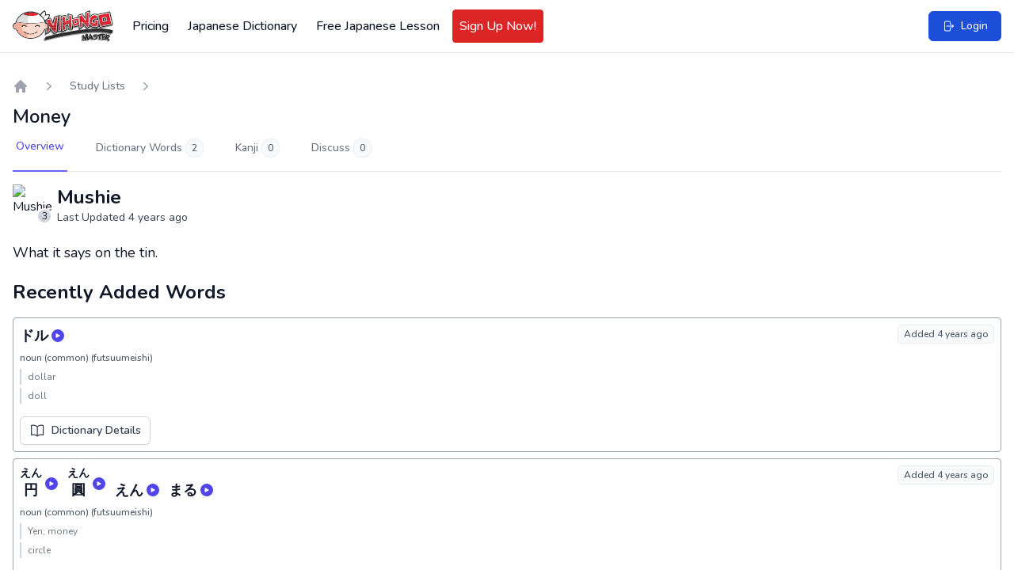

--- FILE ---
content_type: text/html; charset=UTF-8
request_url: https://www.nihongomaster.com/lists/view/656/money
body_size: 12980
content:
<!DOCTYPE html>
<html lang="en">
    <head>
        <meta charset="UTF-8" />
        <meta http-equiv="X-UA-Compatible" content="IE=edge" />
        <meta name="viewport" content="width=device-width, initial-scale=1.0" />

                    <link rel="preload" as="style" href="https://www.nihongomaster.com/build/assets/redesign-96e87fe6.css" /><link rel="stylesheet" href="https://www.nihongomaster.com/build/assets/redesign-96e87fe6.css" data-navigate-track="reload" />        
         
            
            <meta name="csrf-token" content="SyqcYpOg1gJjrzfZVgphAaR74V6QL7mcCVCJIFDj">
<link rel="icon" type="image/png" href="/favicon.png">
<title>Learn Japanese Online The Easy And Fun Way at Nihongo Master</title>


<meta property="og:title" content="Start Learning Japanese Now With Nihongo Master">
<meta property="og:url" content="https://www.nihongomaster.com/lists/view/656/money">
    <meta property="og:image" content="https://static.nihongomaster.com/images/landing/homepage/ogImage.png">
<meta property="og:description" content="Start learning Japanese now with hundreds of lessons and smart tools to read, write and speak Japanese quickly.">
<meta property="og:site_name" content="Nihongo Master">
<meta property="og:type" content="website">


<meta name="twitter:card" content="summary">
<meta name="twitter:site" content="@nihongomaster">
<meta name="twitter:title" content="Start Learning Japanese Now">
<meta name="twitter:image" content="https://static.nihongomaster.com/mages/landing/homepage/ogImage.png'">
<meta property="twitter:description" content="Start learning Japanese now with hundreds of lessons and smart tools to read, write and speak Japanese quickly.">
<meta property="twitter:url" content="https://www.nihongomaster.com/lists/view/656/money">

<meta name="description" content="Start learning Japanese now with hundreds of lessons and smart tools to read, write and speak Japanese quickly.">
<meta property="fb:app_id" content="192023380882530">
<meta property="fb:admins" content="tdondich">


<meta property="asset-url" content="https://www.nihongomaster.com/">
<meta property="static-url" content="https://static.nihongomaster.com/">

    <link rel="canonical" href="https://www.nihongomaster.com/lists/view/656/money"> 
 


                    
        
        <meta name="csrf_token" value="SyqcYpOg1gJjrzfZVgphAaR74V6QL7mcCVCJIFDj"/>

        <!-- Livewire Styles --><style >[wire\:loading][wire\:loading], [wire\:loading\.delay][wire\:loading\.delay], [wire\:loading\.inline-block][wire\:loading\.inline-block], [wire\:loading\.inline][wire\:loading\.inline], [wire\:loading\.block][wire\:loading\.block], [wire\:loading\.flex][wire\:loading\.flex], [wire\:loading\.table][wire\:loading\.table], [wire\:loading\.grid][wire\:loading\.grid], [wire\:loading\.inline-flex][wire\:loading\.inline-flex] {display: none;}[wire\:loading\.delay\.none][wire\:loading\.delay\.none], [wire\:loading\.delay\.shortest][wire\:loading\.delay\.shortest], [wire\:loading\.delay\.shorter][wire\:loading\.delay\.shorter], [wire\:loading\.delay\.short][wire\:loading\.delay\.short], [wire\:loading\.delay\.default][wire\:loading\.delay\.default], [wire\:loading\.delay\.long][wire\:loading\.delay\.long], [wire\:loading\.delay\.longer][wire\:loading\.delay\.longer], [wire\:loading\.delay\.longest][wire\:loading\.delay\.longest] {display: none;}[wire\:offline][wire\:offline] {display: none;}[wire\:dirty]:not(textarea):not(input):not(select) {display: none;}:root {--livewire-progress-bar-color: #2299dd;}[x-cloak] {display: none !important;}[wire\:cloak] {display: none !important;}</style>

                        <link rel="modulepreload" href="https://www.nihongomaster.com/build/assets/charts-7531ec99.js" /><script type="module" src="https://www.nihongomaster.com/build/assets/charts-7531ec99.js" data-navigate-track="reload"></script>    <link rel="modulepreload" href="https://www.nihongomaster.com/build/assets/redesign-2406fb82.js" /><link rel="modulepreload" href="https://www.nihongomaster.com/build/assets/livewire.esm-be42a460.js" /><link rel="modulepreload" href="https://www.nihongomaster.com/build/assets/ViewportHeightFix-c205a9f2.js" /><link rel="modulepreload" href="https://www.nihongomaster.com/build/assets/lazysizes-fef7269c.js" /><link rel="modulepreload" href="https://www.nihongomaster.com/build/assets/audioplayer-10a41bec.js" /><link rel="modulepreload" href="https://www.nihongomaster.com/build/assets/bodyScrollLock.esm-880ae1df.js" /><script type="module" src="https://www.nihongomaster.com/build/assets/redesign-2406fb82.js" data-navigate-track="reload"></script>        
        <script defer data-domain="nihongomaster.com" src="https://plausible.io/js/script.js"></script>






    </head>

    <body
    class="m-0 text-gray-900"
    x-data="{
        getScrollbarWidth() {
            return window.innerWidth - document.documentElement.clientWidth;
        }
    }"
    @prevent-body-scroll="
        $el.style.paddingRight = getScrollbarWidth() + 'px'
        document.body.style.top = `-${window.scrollY}px`
        $el.classList.add('overflow-y-hidden', 'fixed', 'inset-x-0')
    "
    @let-body-scroll="
        $el.classList.remove('overflow-y-hidden', 'fixed', 'inset-x-0')
        const scrollY = document.body.style.top
        document.body.style.top = '';
        window.scrollTo(0, parseInt(scrollY || '0') * -1);
        $el.style.paddingRight = '0px'
    "
    x-init
>
    <header class="bg-white px-2 py-3 xl:px-4 2xl:px-6 border-b border-gray-200 flex items-center justify-between"
        id="main-nav"
        x-init="$watch('showMobileMenu', value => value
            ? document.body.classList.add('overflow-hidden')
            : document.body.classList.remove('overflow-hidden')
        )"
        x-data="{ showMobileMenu: false }"
>
    
    <div class="flex items-center space-x-4 pl-2 xl:pl-0">
        
        <a href="/">
            <img
                data-src="https://www.nihongomaster.com/svg/icons/logo-mark-type.svg"
                width="1251"
                height="393"
                class="lazyload h-10 w-auto flex-shrink-0"
            />
        </a>

                    <!-- Guest navigation links (desktop) -->
            <nav class="hidden lg:flex items-center space-x-2">
                <a class="font-medium text-gray-900 p-2 rounded outline-ring transition flex items-center hover:bg-gray-50" href="https://www.nihongomaster.com/pricing">
    Pricing
</a>
                <a class="font-medium text-gray-900 p-2 rounded outline-ring transition flex items-center hover:bg-gray-50" href="https://www.nihongomaster.com/japanese/dictionary">
    Japanese Dictionary
</a>

                
                <a class="font-medium text-gray-900 p-2 rounded outline-ring transition flex items-center hover:bg-gray-50" href="https://www.nihongomaster.com/free-japanese-lesson">
    Free Japanese Lesson
</a>
                <a class="font-medium text-gray-900 p-2 rounded outline-ring transition flex items-center hover:bg-gray-50 border border-red-600 bg-red-600 hover:bg-red-700 text-white" href="https://www.nihongomaster.com/signup">
    Sign Up Now!
</a>

            </nav>
            </div>

    <!-- Right side -->
    <div class="flex-1 flex">
        
                    <!-- Search -->
            <div class="ml-2 flex-1">
            </div>

            <!-- Quick action button -->
            <a class="inline-flex items-center py-2 px-3 text-sm md:py-2 md:px-4 bg-blue-700 font-medium text-white border border-blue-700 rounded-md active:bg-indigo-600 outline-ring hover:bg-indigo-600 transition ml-4" href="https://www.nihongomaster.com/login">
    <svg class="w-4 h-4" xmlns="http://www.w3.org/2000/svg" viewBox="0 0 24 24" fill="currentColor" aria-hidden="true" data-slot="icon">
  <path fill-rule="evenodd" d="M7.5 3.75A1.5 1.5 0 0 0 6 5.25v13.5a1.5 1.5 0 0 0 1.5 1.5h6a1.5 1.5 0 0 0 1.5-1.5V15a.75.75 0 0 1 1.5 0v3.75a3 3 0 0 1-3 3h-6a3 3 0 0 1-3-3V5.25a3 3 0 0 1 3-3h6a3 3 0 0 1 3 3V9A.75.75 0 0 1 15 9V5.25a1.5 1.5 0 0 0-1.5-1.5h-6Zm10.72 4.72a.75.75 0 0 1 1.06 0l3 3a.75.75 0 0 1 0 1.06l-3 3a.75.75 0 1 1-1.06-1.06l1.72-1.72H9a.75.75 0 0 1 0-1.5h10.94l-1.72-1.72a.75.75 0 0 1 0-1.06Z" clip-rule="evenodd"/>
</svg>    <span class="ml-2">Login</span>
</a>
        
        <!-- Mobile Menu Trigger -->
        <button class="p-2 ml-2 outline-ring xl:hidden" @click="showMobileMenu = true; $event.target.blur()">
            <svg class="w-6 h-6 pointer-events-none" xmlns="http://www.w3.org/2000/svg" viewBox="0 0 24 24" fill="currentColor" aria-hidden="true" data-slot="icon">
  <path fill-rule="evenodd" d="M3 6.75A.75.75 0 0 1 3.75 6h16.5a.75.75 0 0 1 0 1.5H3.75A.75.75 0 0 1 3 6.75ZM3 12a.75.75 0 0 1 .75-.75h16.5a.75.75 0 0 1 0 1.5H3.75A.75.75 0 0 1 3 12Zm0 5.25a.75.75 0 0 1 .75-.75h16.5a.75.75 0 0 1 0 1.5H3.75a.75.75 0 0 1-.75-.75Z" clip-rule="evenodd"/>
</svg>        </button>

        <!-- Off-canvas menu for mobile -->
        <div class="relative z-40 xl:hidden" role="dialog" aria-modal="true" x-show="showMobileMenu" x-cloak>
            <!-- Backdrop -->
            <div class="fixed inset-0 bg-gray-600 bg-opacity-75"
                 x-show="showMobileMenu"
                 x-transition:enter="transition-opacity ease-linear duration-300"
                 x-transition:enter-start="opacity-0"
                 x-transition:enter-end="opacity-100"
                 x-transition:leave="transition-opacity ease-linear duration-300"
                 x-transition:leave-start="opacity-100"
                 x-transition:leave-end="opacity-0"
            ></div>

            <div class="fixed inset-0 flex" @click.self="showMobileMenu = false">
                <!-- Menu -->
                <div class="relative flex-1 flex flex-col max-w-xs w-full py-3 bg-white"
                     x-show="showMobileMenu"
                     x-transition:enter="transition ease-in-out duration-300 transform"
                     x-transition:enter-start="-translate-x-full"
                     x-transition:enter-end="translate-x-0"
                     x-transition:leave="transition ease-in-out duration-300 transform"
                     x-transition:leave-start="translate-x-0"
                     x-transition:leave-end="-translate-x-full"
                >
                    <!-- Close button -->
                    <div class="absolute top-0 right-0 -mr-12 pt-2">
                        <button type="button"
                                class="ml-1 flex items-center justify-center h-10 w-10 rounded-full focus:outline-none focus:ring-2 focus:ring-inset focus:ring-white"
                                @click="showMobileMenu = false"
                                x-show="showMobileMenu"
                                x-transition:enter="ease-in-out duration-500"
                                x-transition:enter-start="opacity-0"
                                x-transition:enter-end="opacity-100"
                                x-transition:leave="ease-in-out duration-200"
                                x-transition:leave-start="opacity-100"
                                x-transition:leave-end="opacity-0"
                        >
                            <span class="sr-only">Close sidebar</span>
                            <svg class="h-6 w-6 text-white" xmlns="http://www.w3.org/2000/svg" fill="none" viewBox="0 0 24 24" stroke-width="1.5" stroke="currentColor" aria-hidden="true" data-slot="icon">
  <path stroke-linecap="round" stroke-linejoin="round" d="M6 18 18 6M6 6l12 12"/>
</svg>                        </button>
                    </div>

                    <!-- Logo (top row) -->
                    <a href="/" class="flex-shrink-0 flex items-center pl-4">
                        <img data-src="https://www.nihongomaster.com/svg/icons/logo-mark-type.svg" class="lazyload h-10 w-auto">
                    </a>

                    <!-- Menu items -->
                    <div class="mt-4 flex-1 h-0 overflow-y-auto divide-y divide-gray-200">
                        
                                                    <nav class="space-y-1 p-2">

                                <a class="font-medium text-gray-900 p-2 rounded outline-ring transition flex items-center xl:hover:bg-gray-50 transition" href="https://www.nihongomaster.com/pricing">
        Pricing
</a>
                                <a class="font-medium text-gray-900 p-2 rounded outline-ring transition flex items-center xl:hover:bg-gray-50 transition" href="https://www.nihongomaster.com/japanese/dictionary">
        Japanese Dictionary
</a>

                                <a class="font-medium text-gray-900 p-2 rounded outline-ring transition flex items-center xl:hover:bg-gray-50 transition" href="https://www.nihongomaster.com/free-japanese-lesson">
        Free Japanese Lesson
</a>
                                <a class="font-medium text-gray-900 p-2 rounded outline-ring transition flex items-center xl:hover:bg-gray-50 transition border border-red-600 bg-red-600 hover:bg-red-700 text-white" href="https://www.nihongomaster.com/signup">
        Sign Up Now!
</a>
                            </nav>

                            <nav class="space-y-1 p-2">
                                <a class="font-medium text-gray-900 p-2 rounded outline-ring transition flex items-center xl:hover:bg-gray-50 transition" href="https://www.nihongomaster.com/company/privacy">
        Privacy Policy
</a>
                                <a class="font-medium text-gray-900 p-2 rounded outline-ring transition flex items-center xl:hover:bg-gray-50 transition" href="https://www.nihongomaster.com/company/terms">
        Terms and Conditions
</a>
                                <a class="font-medium text-gray-900 p-2 rounded outline-ring transition flex items-center xl:hover:bg-gray-50 transition" href="https://www.nihongomaster.com/company/terms">
        Support
</a>

                                <div class="pt-12 px-2">
                                    <a class="inline-flex items-center py-2 px-3 text-sm md:py-2 md:px-4 bg-blue-700 font-medium text-white border border-blue-700 rounded-md active:bg-indigo-600 outline-ring hover:bg-indigo-600 transition mt-4" href="https://www.nihongomaster.com/login">
    <svg class="w-4 h-4" xmlns="http://www.w3.org/2000/svg" viewBox="0 0 24 24" fill="currentColor" aria-hidden="true" data-slot="icon">
  <path fill-rule="evenodd" d="M7.5 3.75A1.5 1.5 0 0 0 6 5.25v13.5a1.5 1.5 0 0 0 1.5 1.5h6a1.5 1.5 0 0 0 1.5-1.5V15a.75.75 0 0 1 1.5 0v3.75a3 3 0 0 1-3 3h-6a3 3 0 0 1-3-3V5.25a3 3 0 0 1 3-3h6a3 3 0 0 1 3 3V9A.75.75 0 0 1 15 9V5.25a1.5 1.5 0 0 0-1.5-1.5h-6Zm10.72 4.72a.75.75 0 0 1 1.06 0l3 3a.75.75 0 0 1 0 1.06l-3 3a.75.75 0 1 1-1.06-1.06l1.72-1.72H9a.75.75 0 0 1 0-1.5h10.94l-1.72-1.72a.75.75 0 0 1 0-1.06Z" clip-rule="evenodd"/>
</svg>    <span class="ml-2">Login</span>
</a>
                                </div>
                            </nav>
                                            </div>
                </div>

                <div class="flex-shrink-0 w-14" aria-hidden="true" @click="showMobileMenu = false">
                    <!-- Dummy element to force sidebar to shrink to fit close icon -->
                </div>
            </div>
        </div>
    </div>
</header>
        
        <div class="flex w-full">
            
            <main class="max-w-full flex-1">
                <div wire:snapshot="{&quot;data&quot;:{&quot;list&quot;:[[],{&quot;key&quot;:656,&quot;class&quot;:&quot;App\\Models\\StudyList&quot;,&quot;relations&quot;:[&quot;user&quot;],&quot;s&quot;:&quot;elmdl&quot;}],&quot;context&quot;:&quot;overview&quot;,&quot;paginators&quot;:[[],{&quot;s&quot;:&quot;arr&quot;}]},&quot;memo&quot;:{&quot;id&quot;:&quot;1LaoK4YU1oi9HjthTmdO&quot;,&quot;name&quot;:&quot;study-list-view&quot;,&quot;path&quot;:&quot;lists\/view\/656\/money&quot;,&quot;method&quot;:&quot;GET&quot;,&quot;children&quot;:{&quot;lw-873166699-0&quot;:[&quot;div&quot;,&quot;YmQ5tYqMNvHTl2q732pd&quot;],&quot;lw-873166699-1&quot;:[&quot;div&quot;,&quot;h8J69XSzhdux4VucAHPA&quot;]},&quot;scripts&quot;:[],&quot;assets&quot;:[],&quot;errors&quot;:[],&quot;locale&quot;:&quot;en&quot;},&quot;checksum&quot;:&quot;851caa775866d01af58b5961274738d8ee6ca99efb12b3591419dfe899377335&quot;}" wire:effects="{&quot;url&quot;:{&quot;context&quot;:{&quot;as&quot;:&quot;section&quot;,&quot;use&quot;:&quot;push&quot;,&quot;alwaysShow&quot;:false,&quot;except&quot;:null}},&quot;listeners&quot;:[&quot;addedKanjiToStudyList&quot;,&quot;deletedKanjiFromStudyList&quot;,&quot;deletedEntryFromStudyList&quot;,&quot;addedEntryToStudyList&quot;,&quot;studyListModified&quot;,&quot;studyListCommentAdded&quot;]}" wire:id="1LaoK4YU1oi9HjthTmdO" class="p-4 container mx-auto">


    <nav class="flex" aria-label="Breadcrumb">
        <ol role="list" class="my-4 flex items-center space-x-4">
            <li>
                <div>
                    <a href="https://www.nihongomaster.com" class="text-gray-400 hover:text-gray-500">
                        <svg class="h-5 w-5 flex-shrink-0" viewBox="0 0 20 20" fill="currentColor" aria-hidden="true">
                            <path fill-rule="evenodd"
                                d="M9.293 2.293a1 1 0 011.414 0l7 7A1 1 0 0117 11h-1v6a1 1 0 01-1 1h-2a1 1 0 01-1-1v-3a1 1 0 00-1-1H9a1 1 0 00-1 1v3a1 1 0 01-1 1H5a1 1 0 01-1-1v-6H3a1 1 0 01-.707-1.707l7-7z"
                                clip-rule="evenodd" />
                        </svg>
                        <span class="sr-only">Home</span>
                    </a>
                </div>
            </li>
            <li>
                <div class="flex items-center">
                    <svg class="h-5 w-5 flex-shrink-0 text-gray-400" viewBox="0 0 20 20" fill="currentColor"
                        aria-hidden="true">
                        <path fill-rule="evenodd"
                            d="M7.21 14.77a.75.75 0 01.02-1.06L11.168 10 7.23 6.29a.75.75 0 111.04-1.08l4.5 4.25a.75.75 0 010 1.08l-4.5 4.25a.75.75 0 01-1.06-.02z"
                            clip-rule="evenodd" />
                    </svg>
                    <a href="https://www.nihongomaster.com/lists"
                        class="ml-4 text-sm font-medium text-gray-500 hover:text-gray-700">Study Lists</a>
                </div>
            </li>
            <li>
                <div class="flex items-center">
                    <svg class="h-5 w-5 flex-shrink-0 text-gray-400" viewBox="0 0 20 20" fill="currentColor"
                        aria-hidden="true">
                        <path fill-rule="evenodd"
                            d="M7.21 14.77a.75.75 0 01.02-1.06L11.168 10 7.23 6.29a.75.75 0 111.04-1.08l4.5 4.25a.75.75 0 010 1.08l-4.5 4.25a.75.75 0 01-1.06-.02z"
                            clip-rule="evenodd" />
                    </svg>
                </div>
            </li>
        </ol>
    </nav>


    <div class="relative border-b border-gray-200 pb-5 sm:pb-0">
        <div class="md:flex md:items-center md:justify-between">
            <h1 class="text-2xl font-semibold leading-6 text-gray-900">Money</h1>

            <!--[if BLOCK]><![endif]--><!--[if ENDBLOCK]><![endif]-->

        </div>
        <div class="mt-4">
            <div class="sm:hidden">
                <label for="tabs" class="sr-only">Select a tab</label>
                <select wire:model.live="context"
                    class="block w-full rounded-md border-0 py-1.5 pl-3 pr-10 ring-1 ring-inset ring-gray-300 focus:ring-2 focus:ring-inset focus:ring-indigo-600">
                    <option value="overview">Overview</option>
                    <option value="dictionary">Dictionary Words (2)</option>
                    <option value="kanji">Kanji (0)</option>
                    <option value="discuss">Discuss (0)</option>
                </select>

            </div>
            <div class="hidden sm:block">
                <nav class="-mb-px flex space-x-8" aria-label="Tabs">
                    <a href="https://www.nihongomaster.com/lists/view/656?context=overview"
                        class="whitespace-nowrap border-b-2 px-1 pb-4 text-sm font-medium border-indigo-500 text-indigo-600" wire:click.prevent="$set('context', 'overview')">Overview</a>
                    <a href="https://www.nihongomaster.com/lists/view/656?context=dictionary"
                        class="whitespace-nowrap border-b-2 px-1 pb-4 text-sm font-medium border-transparent text-gray-500 hover:border-gray-300 hover:text-gray-700" wire:click.prevent="$set('context', 'dictionary')">Dictionary
                        Words <span
                            class="inline-flex items-center rounded-full bg-gray-50 px-2 py-1 text-xs font-medium text-gray-600 ring-1 ring-inset ring-gray-500/10">2</span></a>
                    <a href="https://www.nihongomaster.com/lists/view/656?context=kanji"
                        class="whitespace-nowrap border-b-2 px-1 pb-4 text-sm font-medium border-transparent text-gray-500 hover:border-gray-300 hover:text-gray-700" wire:click.prevent="$set('context', 'kanji')">Kanji <span
                            class="inline-flex items-center rounded-full bg-gray-50 px-2 py-1 text-xs font-medium text-gray-600 ring-1 ring-inset ring-gray-500/10">0</span>
                    </a>
                    <a href="https://www.nihongomaster.com/lists/view/656?context=discuss"
                        class="whitespace-nowrap border-b-2 px-1 pb-4 text-sm font-medium border-transparent text-gray-500 hover:border-gray-300 hover:text-gray-700" wire:click.prevent="$set('context', 'discuss')">Discuss <span
                            class="inline-flex items-center rounded-full bg-gray-50 px-2 py-1 text-xs font-medium text-gray-600 ring-1 ring-inset ring-gray-500/10">0</span>
                    </a>

                </nav>

            </div>
        </div>
    </div>

    <div class="my-4">
        <!--[if BLOCK]><![endif]-->
            <div class="flex items-center justify-between">
                <div class="flex">
                    <div>
                        <!--[if BLOCK]><![endif]-->                        <a href="https://www.nihongomaster.com/community/member/258425/mushie" class="relative inline-block">
  <img class="bg-white h-12 w-12 rounded-full" src="https://media.nihongomaster.com/images/profiles/258425/1634554825.png" alt="Mushie">
  <span class="absolute bottom-0 right-0 block h-4 w-4 text-xs text-center rounded-full bg-gray-300 ring-2 ring-white">3</span>
</a>                        <!--[if ENDBLOCK]><![endif]-->
                    </div>
                    <div class="ml-2">
                        <!--[if BLOCK]><![endif]-->                        <div class="text-2xl font-bold leading"><a
                                href="https://www.nihongomaster.com/community/member/258425/mushie">Mushie</a>
                        </div>
                        <!--[if ENDBLOCK]><![endif]-->
                        <div class="text-gray-700 text-sm">Last Updated 4 years ago</div>
                    </div>
                </div>

                <div class="justify-end">
                                        <div>
                        <div class="isolate flex -space-x-2 overflow-hidden justify-end">
    <!--[if BLOCK]><![endif]--><!--[if ENDBLOCK]><![endif]-->
</div>                    </div>
                    <div class="text-end">
                        <!--[if BLOCK]><![endif]--><!--[if ENDBLOCK]><![endif]-->
                    </div>

                </div>
            </div>

            <div class="my-4 text-lg leading">
                <p class="my-5 text-gray-900">What it says on the tin.</p>
            </div>


            <!--[if BLOCK]><![endif]--><!--[if ENDBLOCK]><![endif]-->

            <div class="my-4">
                <div wire:snapshot="{&quot;data&quot;:{&quot;list&quot;:[[],{&quot;key&quot;:656,&quot;class&quot;:&quot;App\\Models\\StudyList&quot;,&quot;relations&quot;:[&quot;user&quot;],&quot;s&quot;:&quot;elmdl&quot;}]},&quot;memo&quot;:{&quot;id&quot;:&quot;YmQ5tYqMNvHTl2q732pd&quot;,&quot;name&quot;:&quot;study-lists.most-recent-entries&quot;,&quot;path&quot;:&quot;lists\/view\/656\/money&quot;,&quot;method&quot;:&quot;GET&quot;,&quot;children&quot;:[],&quot;scripts&quot;:[],&quot;assets&quot;:[],&quot;errors&quot;:[],&quot;locale&quot;:&quot;en&quot;},&quot;checksum&quot;:&quot;18228f10c4a8494b895de99bcce34e46c05f009aaaf39e62d8ce949a607b1898&quot;}" wire:effects="{&quot;listeners&quot;:[&quot;deletedEntryFromStudyList&quot;,&quot;addedEntryToStudyList&quot;]}" wire:id="YmQ5tYqMNvHTl2q732pd" [{&quot;event&quot;:&quot;deletedEntryFromStudyList&quot;},{&quot;event&quot;:&quot;addedEntryToStudyList&quot;},{},{}]>

    <h2 class=" my-4 text-2xl leading font-bold">Recently Added Words</h2>

    <!--[if BLOCK]><![endif]-->    <ul role="list" class="space-y-2">

        <!--[if BLOCK]><![endif]-->        <!--[if BLOCK]><![endif]--><!--[if ENDBLOCK]><![endif]-->

        <li wire:key="8324">
            <div x-data class="border border-gray-400 rounded bg-white p-2">
    <div class="flex flex-col-reverse sm:flex-row sm:justify-between sm:space-x-4">

        <div>
        <ul class="flex flex-wrap items-end list-disc	list-inside text-lg font-bold">
            <!--[if BLOCK]><![endif]--><!--[if ENDBLOCK]><![endif]-->
            <!--[if BLOCK]><![endif]-->                <li class="first:list-none first:ml-0 mx-1 mr-2 flex items-center">
                    <span>ドル</span>
                    <!--[if BLOCK]><![endif]-->                        <button type="button" @click="$refs.audio_9679.play()" 
                            class="ml-1 rounded-full bg-indigo-600 p-1 text-white shadow-sm hover:bg-indigo-500 focus-visible:outline focus-visible:outline-2 focus-visible:outline-offset-2 focus-visible:outline-indigo-600">
                            <svg class="h-2 w-2" xmlns="http://www.w3.org/2000/svg" viewBox="0 0 24 24" fill="currentColor" aria-hidden="true" data-slot="icon">
  <path fill-rule="evenodd" d="M4.5 5.653c0-1.427 1.529-2.33 2.779-1.643l11.54 6.347c1.295.712 1.295 2.573 0 3.286L7.28 19.99c-1.25.687-2.779-.217-2.779-1.643V5.653Z" clip-rule="evenodd"/>
</svg>                        </button>
                        <audio x-ref="audio_9679" src="https://public.nihongomaster.com/recordings/entryreading/9679.mp3"
                            preload="auto"></audio>
                    <!--[if ENDBLOCK]><![endif]-->
                </li>
            <!--[if ENDBLOCK]><![endif]-->
        </ul>
        </div>

        <!--[if BLOCK]><![endif]-->            <div class="text-xs" x-cloak="x-cloak">
                <span class="mb-1 sm:m-0 flex w-full sm:w-auto sm:inline-flex items-center rounded-md bg-gray-50 px-2 py-1 text-xs font-medium text-gray-600 ring-1 ring-inset ring-gray-500/10">
                        Added 4 years ago
                    </span>
                    <!--[if BLOCK]><![endif]--><!--[if ENDBLOCK]><![endif]-->
            </div>
        <!--[if ENDBLOCK]><![endif]-->
    </div>

    <!--[if BLOCK]><![endif]-->        <!--[if BLOCK]><![endif]-->            <p class="mt-1 flex text-xs leading-5 text-gray-600 font-medium">
                noun (common) (futsuumeishi)
            </p>
        <!--[if ENDBLOCK]><![endif]-->
        <p class="border-s-2 border-gray-300 pl-2  mt-1 flex text-xs leading-5 text-gray-500">
            dollar
        </p>
            <!--[if BLOCK]><![endif]--><!--[if ENDBLOCK]><![endif]-->
        <p class="border-s-2 border-gray-300 pl-2  mt-1 flex text-xs leading-5 text-gray-500">
            doll
        </p>
    <!--[if ENDBLOCK]><![endif]-->
    </p>

    <div class="mt-4 flex flex-wrap justify-between gap-y-2 items-center">
        <span class="isolate inline-flex rounded-md shadow-sm">
            <a href="https://www.nihongomaster.com/japanese/dictionary/word/8324/doru-%E3%83%89%E3%83%AB" target="_blank"
                class="relative inline-flex items-center rounded-l-md rounded-r-md bg-white px-3 py-2 text-sm font-semibold text-gray-700 ring-1 ring-inset ring-gray-300 hover:bg-gray-50 focus:z-10">
                <svg class="h-5 w-5 mr-2" xmlns="http://www.w3.org/2000/svg" fill="none" viewBox="0 0 24 24" stroke-width="1.5" stroke="currentColor" aria-hidden="true" data-slot="icon">
  <path stroke-linecap="round" stroke-linejoin="round" d="M12 6.042A8.967 8.967 0 0 0 6 3.75c-1.052 0-2.062.18-3 .512v14.25A8.987 8.987 0 0 1 6 18c2.305 0 4.408.867 6 2.292m0-14.25a8.966 8.966 0 0 1 6-2.292c1.052 0 2.062.18 3 .512v14.25A8.987 8.987 0 0 0 18 18a8.967 8.967 0 0 0-6 2.292m0-14.25v14.25"/>
</svg>                <span>Dictionary Details</span>
            </a>
        </span>

            <!--[if BLOCK]><![endif]--><!--[if ENDBLOCK]><![endif]-->

    </div>


</div>
        </li>
                <!--[if BLOCK]><![endif]--><!--[if ENDBLOCK]><![endif]-->

        <li wire:key="16493">
            <div x-data class="border border-gray-400 rounded bg-white p-2">
    <div class="flex flex-col-reverse sm:flex-row sm:justify-between sm:space-x-4">

        <div>
        <ul class="flex flex-wrap items-end list-disc	list-inside text-lg font-bold">
            <!--[if BLOCK]><![endif]-->                <li class="first:list-none first:ml-0 mx-1 mr-2 flex items-center">
                    <!--[if BLOCK]><![endif]-->                        <span><ruby><rb>円</rb><rp>(</rp><rt>えん</rt><rp>)</rp></ruby></span>
                    <!--[if ENDBLOCK]><![endif]-->
                    <!--[if BLOCK]><![endif]-->                        <button type="button" @click="$refs.audio_4496.play()"
                            class="ml-1 rounded-full bg-indigo-600 p-1 text-white shadow-sm hover:bg-indigo-500 focus-visible:outline focus-visible:outline-2 focus-visible:outline-offset-2 focus-visible:outline-indigo-600">
                            <svg class="h-2 w-2" xmlns="http://www.w3.org/2000/svg" viewBox="0 0 24 24" fill="currentColor" aria-hidden="true" data-slot="icon">
  <path fill-rule="evenodd" d="M4.5 5.653c0-1.427 1.529-2.33 2.779-1.643l11.54 6.347c1.295.712 1.295 2.573 0 3.286L7.28 19.99c-1.25.687-2.779-.217-2.779-1.643V5.653Z" clip-rule="evenodd"/>
</svg>                        </button>
                        <audio x-ref="audio_4496" src="https://public.nihongomaster.com/recordings/entrykanji/4496.mp3" preload="auto"></audio>
                    <!--[if ENDBLOCK]><![endif]-->
                </li>
                            <li class="first:list-none first:ml-0 mx-1 mr-2 flex items-center">
                    <!--[if BLOCK]><![endif]-->                        <span><ruby><rb>圓</rb><rp>(</rp><rt>えん</rt><rp>)</rp></ruby></span>
                    <!--[if ENDBLOCK]><![endif]-->
                    <!--[if BLOCK]><![endif]-->                        <button type="button" @click="$refs.audio_4497.play()"
                            class="ml-1 rounded-full bg-indigo-600 p-1 text-white shadow-sm hover:bg-indigo-500 focus-visible:outline focus-visible:outline-2 focus-visible:outline-offset-2 focus-visible:outline-indigo-600">
                            <svg class="h-2 w-2" xmlns="http://www.w3.org/2000/svg" viewBox="0 0 24 24" fill="currentColor" aria-hidden="true" data-slot="icon">
  <path fill-rule="evenodd" d="M4.5 5.653c0-1.427 1.529-2.33 2.779-1.643l11.54 6.347c1.295.712 1.295 2.573 0 3.286L7.28 19.99c-1.25.687-2.779-.217-2.779-1.643V5.653Z" clip-rule="evenodd"/>
</svg>                        </button>
                        <audio x-ref="audio_4497" src="https://public.nihongomaster.com/recordings/entrykanji/4497.mp3" preload="auto"></audio>
                    <!--[if ENDBLOCK]><![endif]-->
                </li>
            <!--[if ENDBLOCK]><![endif]-->
            <!--[if BLOCK]><![endif]-->                <li class="first:list-none first:ml-0 mx-1 mr-2 flex items-center">
                    <span>えん</span>
                    <!--[if BLOCK]><![endif]-->                        <button type="button" @click="$refs.audio_18750.play()" 
                            class="ml-1 rounded-full bg-indigo-600 p-1 text-white shadow-sm hover:bg-indigo-500 focus-visible:outline focus-visible:outline-2 focus-visible:outline-offset-2 focus-visible:outline-indigo-600">
                            <svg class="h-2 w-2" xmlns="http://www.w3.org/2000/svg" viewBox="0 0 24 24" fill="currentColor" aria-hidden="true" data-slot="icon">
  <path fill-rule="evenodd" d="M4.5 5.653c0-1.427 1.529-2.33 2.779-1.643l11.54 6.347c1.295.712 1.295 2.573 0 3.286L7.28 19.99c-1.25.687-2.779-.217-2.779-1.643V5.653Z" clip-rule="evenodd"/>
</svg>                        </button>
                        <audio x-ref="audio_18750" src="https://public.nihongomaster.com/recordings/entryreading/18750.mp3"
                            preload="auto"></audio>
                    <!--[if ENDBLOCK]><![endif]-->
                </li>
                            <li class="first:list-none first:ml-0 mx-1 mr-2 flex items-center">
                    <span>まる</span>
                    <!--[if BLOCK]><![endif]-->                        <button type="button" @click="$refs.audio_18751.play()" 
                            class="ml-1 rounded-full bg-indigo-600 p-1 text-white shadow-sm hover:bg-indigo-500 focus-visible:outline focus-visible:outline-2 focus-visible:outline-offset-2 focus-visible:outline-indigo-600">
                            <svg class="h-2 w-2" xmlns="http://www.w3.org/2000/svg" viewBox="0 0 24 24" fill="currentColor" aria-hidden="true" data-slot="icon">
  <path fill-rule="evenodd" d="M4.5 5.653c0-1.427 1.529-2.33 2.779-1.643l11.54 6.347c1.295.712 1.295 2.573 0 3.286L7.28 19.99c-1.25.687-2.779-.217-2.779-1.643V5.653Z" clip-rule="evenodd"/>
</svg>                        </button>
                        <audio x-ref="audio_18751" src="https://public.nihongomaster.com/recordings/entryreading/18751.mp3"
                            preload="auto"></audio>
                    <!--[if ENDBLOCK]><![endif]-->
                </li>
            <!--[if ENDBLOCK]><![endif]-->
        </ul>
        </div>

        <!--[if BLOCK]><![endif]-->            <div class="text-xs" x-cloak="x-cloak">
                <span class="mb-1 sm:m-0 flex w-full sm:w-auto sm:inline-flex items-center rounded-md bg-gray-50 px-2 py-1 text-xs font-medium text-gray-600 ring-1 ring-inset ring-gray-500/10">
                        Added 4 years ago
                    </span>
                    <!--[if BLOCK]><![endif]--><!--[if ENDBLOCK]><![endif]-->
            </div>
        <!--[if ENDBLOCK]><![endif]-->
    </div>

    <!--[if BLOCK]><![endif]-->        <!--[if BLOCK]><![endif]-->            <p class="mt-1 flex text-xs leading-5 text-gray-600 font-medium">
                noun (common) (futsuumeishi)
            </p>
        <!--[if ENDBLOCK]><![endif]-->
        <p class="border-s-2 border-gray-300 pl-2  mt-1 flex text-xs leading-5 text-gray-500">
            Yen; money
        </p>
            <!--[if BLOCK]><![endif]--><!--[if ENDBLOCK]><![endif]-->
        <p class="border-s-2 border-gray-300 pl-2  mt-1 flex text-xs leading-5 text-gray-500">
            circle
        </p>
    <!--[if ENDBLOCK]><![endif]-->
    </p>

    <div class="mt-4 flex flex-wrap justify-between gap-y-2 items-center">
        <span class="isolate inline-flex rounded-md shadow-sm">
            <a href="https://www.nihongomaster.com/japanese/dictionary/word/16493/en-maru-%E5%86%86-%E5%9C%93-%E3%81%88%E3%82%93-%E3%81%BE%E3%82%8B" target="_blank"
                class="relative inline-flex items-center rounded-l-md rounded-r-md bg-white px-3 py-2 text-sm font-semibold text-gray-700 ring-1 ring-inset ring-gray-300 hover:bg-gray-50 focus:z-10">
                <svg class="h-5 w-5 mr-2" xmlns="http://www.w3.org/2000/svg" fill="none" viewBox="0 0 24 24" stroke-width="1.5" stroke="currentColor" aria-hidden="true" data-slot="icon">
  <path stroke-linecap="round" stroke-linejoin="round" d="M12 6.042A8.967 8.967 0 0 0 6 3.75c-1.052 0-2.062.18-3 .512v14.25A8.987 8.987 0 0 1 6 18c2.305 0 4.408.867 6 2.292m0-14.25a8.966 8.966 0 0 1 6-2.292c1.052 0 2.062.18 3 .512v14.25A8.987 8.987 0 0 0 18 18a8.967 8.967 0 0 0-6 2.292m0-14.25v14.25"/>
</svg>                <span>Dictionary Details</span>
            </a>
        </span>

            <!--[if BLOCK]><![endif]--><!--[if ENDBLOCK]><![endif]-->

    </div>


</div>
        </li>
        <!--[if ENDBLOCK]><![endif]-->
    </ul>
    <!--[if BLOCK]><![endif]--><!--[if ENDBLOCK]><![endif]-->

    <!--[if ENDBLOCK]><![endif]-->

</div>            </div>

            <div class="my-4">
                <div wire:snapshot="{&quot;data&quot;:{&quot;list&quot;:[[],{&quot;key&quot;:656,&quot;class&quot;:&quot;App\\Models\\StudyList&quot;,&quot;relations&quot;:[&quot;user&quot;],&quot;s&quot;:&quot;elmdl&quot;}]},&quot;memo&quot;:{&quot;id&quot;:&quot;h8J69XSzhdux4VucAHPA&quot;,&quot;name&quot;:&quot;study-lists.most-recent-kanji&quot;,&quot;path&quot;:&quot;lists\/view\/656\/money&quot;,&quot;method&quot;:&quot;GET&quot;,&quot;children&quot;:[],&quot;scripts&quot;:[],&quot;assets&quot;:[],&quot;errors&quot;:[],&quot;locale&quot;:&quot;en&quot;},&quot;checksum&quot;:&quot;8648dc402b3ad526260a614310a20a603aff33380cb3b57e996a86de38e70f0a&quot;}" wire:effects="{&quot;listeners&quot;:[&quot;addedKanjiToStudyList&quot;,&quot;deletedKanjiFromStudyList&quot;]}" wire:id="h8J69XSzhdux4VucAHPA" [{&quot;event&quot;:&quot;addedKanjiToStudyList&quot;},{&quot;event&quot;:&quot;deletedKanjiFromStudyList&quot;},{},{}]>

    <h2 class=" mb-4 text-2xl leading font-bold">Recently Added Kanji</h2>

    <!--[if BLOCK]><![endif]-->    <!--[if BLOCK]><![endif]-->    <div class="font-bold my-4">The owner of this list has not added any Kanji to this study list yet.</div>
    <!--[if ENDBLOCK]><![endif]-->
    <!--[if ENDBLOCK]><![endif]-->

</div>            </div>
        <!--[if ENDBLOCK]><![endif]-->

    </div>

</div>
            </main>
        </div>

                    <footer class="bg-white" }}>
    <div class="max-w-xl mx-auto px-4 xl:max-w-screen-2xl">
        <div class="py-12 space-y-12 xl:space-y-0 xl:grid xl:grid-cols-2 xl:gap-12 2xl:grid-cols-3 2xl:gap-24">
            <div class="max-w-xl">
                
                <a href="/" class="inline-block mb-2">
                    <img
                        data-src="https://www.nihongomaster.com/svg/icons/logo-mark-type.svg"
                        width="1251"
                        height="393"
                        class="lazyload h-10 w-auto"
                    />
                </a>

            </div>

            <div class="grid gap-8 md:grid-cols-2 2xl:grid-cols-4 2xl:col-span-2">
                <!-- Company links -->
                <div>
                    <label class="uppercase text-sm font-semibold">Company</label>

                    <nav class="mt-4 flex flex-col space-y-1">
                                                            <a class="inline-flex w-full text-gray-500 py-1" href="https://www.nihongomaster.com/trial">Pricing</a>
                                                        <a class="inline-flex w-full text-gray-500 py-1" href="https://www.nihongomaster.com/company/jobs">Career</a>
                            <a class="inline-flex w-full text-gray-500 py-1" href="https://www.nihongomaster.com/company/contact">Contact Us</a>
                            <a class="inline-flex w-full text-gray-500 py-1" href="https://friends.nihongomaster.com" target="_blank">Partner Program</a>
                            <a class="inline-flex w-full text-gray-500 py-1" href="/blog" target="_blank">Japanese Blog</a>
                    </nav>
                </div>

                <!-- Community -->
                <div>
                    <label class="uppercase text-sm font-semibold">Community</label>

                    <nav class="mt-4 flex flex-col space-y-1">
                        <a class="inline-flex w-full text-gray-500 py-1" href="https://www.nihongomaster.com/community/rankings">Student Rankings</a>
                        <a class="inline-flex w-full text-gray-500 py-1" href="https://www.nihongomaster.com/community/users">Members</a>
                    </nav>
                </div>

                <!-- Resources -->
                <div>
                    <label class="uppercase text-sm font-semibold">Resources</label>

                    <nav class="mt-4 flex flex-col space-y-1">
                        <a class="inline-flex w-full text-gray-500 py-1" href="/learn-japanese">Learn Japanese</a>
                        <a class="inline-flex w-full text-gray-500 py-1" href="https://www.nihongomaster.com/japanese/dictionary">Japanese Dictionary</a>
                        <a class="inline-flex w-full text-gray-500 py-1" href="/jlpt-n4-practice-test">JLPT N4 Practice Test</a>
                        <a class="inline-flex w-full text-gray-500 py-1" href="/jlpt-n5-practice-test">JLPT N5 Practice Test</a>
                    </nav>
                </div>

                <!-- Legal -->
                <div>
                    <label class="uppercase text-sm font-semibold">Legal</label>

                    <nav class="mt-4 flex flex-col space-y-1">
                        <a class="inline-flex w-full text-gray-500 py-1" href="https://www.nihongomaster.com/company/terms">Terms Of Use</a>
                        <a class="inline-flex w-full text-gray-500 py-1" href="https://www.nihongomaster.com/company/privacy">Privacy Policy</a>
                    </nav>
                </div>
            </div>
        </div>

        <!-- Social -->
        <div class="divide-y xl:divide-y-0 xl:flex xl:items-center xl:justify-between xl:border-t">
            <div class="flex justify-center items-center space-x-4 py-5 xl:order-2">
                <a href="https://www.linkedin.com/company/nihongo-master" target="_blank">
                    <svg class="w-6 h-6 flex-shrink-0" fill="none" xmlns="http://www.w3.org/2000/svg" viewBox="0 0 25 25"><g clip-path="url(#a)"><path d="M22.728.4H2.272A1.772 1.772 0 0 0 .5 2.174V22.63a1.772 1.772 0 0 0 1.772 1.772h20.456A1.772 1.772 0 0 0 24.5 22.63V2.173A1.772 1.772 0 0 0 22.728.4ZM7.653 20.847H4.045V9.384h3.608v11.462ZM5.847 7.796a2.072 2.072 0 1 1 2.083-2.07 2.042 2.042 0 0 1-2.083 2.07Zm15.106 13.06h-3.606v-6.262c0-1.846-.785-2.416-1.799-2.416-1.07 0-2.12.806-2.12 2.463v6.215H9.82V9.393h3.47v1.588h.047c.348-.705 1.568-1.91 3.43-1.91 2.013 0 4.188 1.195 4.188 4.695l-.002 7.09Z" fill="#0A66C2"/></g><defs><clipPath id="a"><path fill="#fff" transform="translate(.5 .4)" d="M0 0h24v24H0z"/></clipPath></defs></svg>                </a>

                <a href="https://www.twitter.com/nihongomaster" target="_blank">
                    <svg class="w-6 h-6 flex-shrink-0" fill="none" xmlns="http://www.w3.org/2000/svg" viewBox="0 0 25 25"><g clip-path="url(#a)"><path d="M8.048 22.152c9.056 0 14.01-7.504 14.01-14.01 0-.214 0-.426-.015-.637A10.02 10.02 0 0 0 24.5 4.956a9.815 9.815 0 0 1-2.828.775 4.94 4.94 0 0 0 2.165-2.724 9.864 9.864 0 0 1-3.127 1.196 4.929 4.929 0 0 0-8.391 4.49A13.98 13.98 0 0 1 2.17 3.55a4.928 4.928 0 0 0 1.525 6.573 4.881 4.881 0 0 1-2.235-.616v.062a4.926 4.926 0 0 0 3.95 4.827 4.914 4.914 0 0 1-2.223.084 4.93 4.93 0 0 0 4.6 3.42A9.878 9.878 0 0 1 .5 19.939a13.941 13.941 0 0 0 7.548 2.209" fill="#1DA1F2"/></g><defs><clipPath id="a"><path fill="#fff" transform="translate(.5 .4)" d="M0 0h24v24H0z"/></clipPath></defs></svg>                </a>

                <a href="https://www.instagram.com/nihongomaster" target="_blank">
                    <svg class="w-6 h-6 flex-shrink-0" width="25" height="25" fill="none" xmlns="http://www.w3.org/2000/svg"><g clip-path="url(#a)" fill="#000100"><path d="M12.5 2.562c3.206 0 3.586.014 4.847.07 1.172.052 1.805.249 2.226.413a3.71 3.71 0 0 1 1.379.895c.421.422.68.82.895 1.378.164.422.36 1.06.412 2.227.057 1.265.07 1.645.07 4.847 0 3.206-.013 3.585-.07 4.846-.051 1.172-.248 1.805-.412 2.227a3.71 3.71 0 0 1-.895 1.378c-.422.422-.82.68-1.379.895-.421.164-1.059.361-2.226.413-1.266.056-1.645.07-4.847.07-3.206 0-3.586-.014-4.847-.07-1.172-.052-1.805-.249-2.226-.413a3.71 3.71 0 0 1-1.379-.895 3.69 3.69 0 0 1-.895-1.378c-.164-.422-.36-1.06-.412-2.227-.057-1.265-.07-1.645-.07-4.846 0-3.207.013-3.586.07-4.847.051-1.172.248-1.805.412-2.227.216-.558.478-.96.895-1.378a3.69 3.69 0 0 1 1.379-.895c.421-.164 1.059-.361 2.226-.413 1.261-.056 1.64-.07 4.847-.07ZM12.5.4C9.242.4 8.834.415 7.555.47 6.28.527 5.403.734 4.644 1.03a5.857 5.857 0 0 0-2.128 1.388A5.88 5.88 0 0 0 1.128 4.54C.833 5.304.627 6.176.57 7.45.514 8.736.5 9.144.5 12.4c0 3.259.014 3.667.07 4.946.057 1.275.263 2.152.558 2.911.31.792.717 1.463 1.388 2.128a5.866 5.866 0 0 0 2.123 1.383c.764.295 1.636.502 2.911.558 1.28.056 1.688.07 4.945.07 3.258 0 3.666-.014 4.946-.07 1.275-.056 2.151-.263 2.91-.558a5.866 5.866 0 0 0 2.124-1.383 5.867 5.867 0 0 0 1.383-2.123c.295-.764.501-1.636.558-2.911.056-1.28.07-1.688.07-4.945 0-3.258-.014-3.666-.07-4.946-.057-1.275-.263-2.151-.558-2.91a5.62 5.62 0 0 0-1.374-2.133 5.866 5.866 0 0 0-2.123-1.383C19.597.738 18.725.532 17.45.476 16.166.415 15.758.4 12.5.4Z"/><path d="M12.5 6.237A6.166 6.166 0 0 0 6.336 12.4a6.166 6.166 0 0 0 6.164 6.164 6.166 6.166 0 0 0 6.164-6.164A6.166 6.166 0 0 0 12.5 6.237Zm0 10.162a3.999 3.999 0 1 1 .001-7.998A3.999 3.999 0 0 1 12.5 16.4ZM20.347 5.993a1.44 1.44 0 1 1-2.879 0 1.44 1.44 0 0 1 2.879 0Z"/></g><defs><clipPath id="a"><path fill="#fff" transform="translate(.5 .4)" d="M0 0h24v24H0z"/></clipPath></defs></svg>                </a>

                <a href="https://www.facebook.com/nihongomaster" target="_blank">
                    <svg class="w-6 h-6 flex-shrink-0" fill="none" xmlns="http://www.w3.org/2000/svg" viewBox="0 0 25 25"><g clip-path="url(#a)"><path d="M24.5 12.4c0-6.627-5.373-12-12-12s-12 5.373-12 12c0 5.99 4.388 10.955 10.125 11.855V15.87H7.578V12.4h3.047V9.758c0-3.007 1.792-4.669 4.533-4.669 1.312 0 2.686.235 2.686.235v2.953H16.33c-1.491 0-1.956.925-1.956 1.875v2.25h3.328l-.532 3.469h-2.796v8.385c5.737-.9 10.125-5.865 10.125-11.854Z" fill="#1877F2"/><path d="m17.171 15.87.532-3.47h-3.328v-2.25c0-.948.465-1.874 1.956-1.874h1.513V5.323s-1.373-.235-2.686-.235c-2.741 0-4.533 1.662-4.533 4.67V12.4H7.578v3.469h3.047v8.385a12.13 12.13 0 0 0 3.75 0V15.87h2.796Z" fill="#fff"/></g><defs><clipPath id="a"><path fill="#fff" transform="translate(.5 .4)" d="M0 0h24v24H0z"/></clipPath></defs></svg>                </a>

                <a href="https://www.youtube.com/c/Nihongomaster" target="_blank">
                    <svg class="w-6 h-6 flex-shrink-0" fill="none" xmlns="http://www.w3.org/2000/svg" viewBox="0 0 25 25"><g clip-path="url(#a)"><path d="M24.022 6.586A3.016 3.016 0 0 0 21.9 4.451c-1.876-.505-9.376-.505-9.376-.505s-7.5 0-9.376.505a3.016 3.016 0 0 0-2.122 2.135C.524 8.471.524 12.401.524 12.401s0 3.93.502 5.814a3.016 3.016 0 0 0 2.122 2.136c1.876.504 9.376.504 9.376.504s7.5 0 9.376-.504a3.015 3.015 0 0 0 2.122-2.136c.502-1.884.502-5.814.502-5.814s0-3.93-.502-5.815Z" fill="#FF0302"/><path d="M10.07 15.97V8.831l6.272 3.569-6.273 3.568Z" fill="#FEFEFE"/></g><defs><clipPath id="a"><path fill="#fff" transform="translate(.5 .4)" d="M0 0h24v24H0z"/></clipPath></defs></svg>                </a>

            </div>

            <p class="text-gray-500 py-5 text-center">© 2026 Nihongo Master, Inc. All rights reserved.</p>
        </div>
    </div>
</footer>
        
        <div wire:snapshot="{&quot;data&quot;:{&quot;show&quot;:false,&quot;message&quot;:&quot;&quot;,&quot;description&quot;:&quot;&quot;,&quot;type&quot;:&quot;success&quot;},&quot;memo&quot;:{&quot;id&quot;:&quot;AjP9BpHgsI4HvtOSQQi1&quot;,&quot;name&quot;:&quot;notification&quot;,&quot;path&quot;:&quot;lists\/view\/656\/money&quot;,&quot;method&quot;:&quot;GET&quot;,&quot;children&quot;:[],&quot;scripts&quot;:[],&quot;assets&quot;:[],&quot;errors&quot;:[],&quot;locale&quot;:&quot;en&quot;},&quot;checksum&quot;:&quot;35ba63cf2f15d4fd35454c2995773e5293b56c3f81bbd88406a7c0297e2dae44&quot;}" wire:effects="{&quot;listeners&quot;:[&quot;notify&quot;,&quot;closeAfter&quot;]}" wire:id="AjP9BpHgsI4HvtOSQQi1" x-init x-data="{
        open: window.Livewire.find('AjP9BpHgsI4HvtOSQQi1').entangle('show').live,
        type: window.Livewire.find('AjP9BpHgsI4HvtOSQQi1').entangle('type').live,
        variants: {
            'success': {
                'background': 'bg-green-500',
                'message': 'text-white',
                'description': 'text-white',
                'close': 'text-white focus:ring-white'
            }
        }
    }" x-cloak aria-live="assertive" class="fixed z-50 inset-0 flex items-start px-4 py-6 pointer-events-none sm:p-6">
    <div class="w-full flex flex-col items-center space-y-4 sm:items-end">
        <div x-show="open" x-transition:enter="transform ease-out duration-300 transition" x-transition:enter-start="translate-y-2 opacity-0 sm:translate-y-0 sm:translate-x-2" x-transition:enter-end="translate-y-0 opacity-100 sm:translate-x-0" x-transition:leave="transition ease-in duration-100" x-transition:leave-start="opacity-100" x-transition:leave-end="opacity-0" class="max-w-sm w-full shadow-lg rounded-lg pointer-events-auto ring-1 ring-black ring-opacity-5 overflow-hidden" :class="variants[type].background">
            <div class="p-4">
                <div class="flex items-start items-center">
                    <div class="flex-shrink-0" :class="variants[type].message">
                        <svg class="h-6 w-6" xmlns="http://www.w3.org/2000/svg" fill="none" viewBox="0 0 24 24" stroke-width="1.5" stroke="currentColor" aria-hidden="true" data-slot="icon">
  <path stroke-linecap="round" stroke-linejoin="round" d="M9 12.75 11.25 15 15 9.75M21 12a9 9 0 1 1-18 0 9 9 0 0 1 18 0Z"/>
</svg>                    </div>

                    <div class="ml-3 w-0 flex-1 pt-0.5">
                        <p class="text-sm font-medium" :class="variants[type].message"></p>

                        <!--[if BLOCK]><![endif]--><!--[if ENDBLOCK]><![endif]-->
                    </div>

                    <div class="ml-4 flex-shrink-0 flex">
                        <button type="button" class="rounded-md inline-flex focus:outline-none focus:ring-1 focus:ring-offset-2" :class="variants[type].close" @click="open = false">
                            <span class="sr-only">Close</span>
                            <svg class="h-5 w-5" xmlns="http://www.w3.org/2000/svg" viewBox="0 0 24 24" fill="currentColor" aria-hidden="true" data-slot="icon">
  <path fill-rule="evenodd" d="M5.47 5.47a.75.75 0 0 1 1.06 0L12 10.94l5.47-5.47a.75.75 0 1 1 1.06 1.06L13.06 12l5.47 5.47a.75.75 0 1 1-1.06 1.06L12 13.06l-5.47 5.47a.75.75 0 0 1-1.06-1.06L10.94 12 5.47 6.53a.75.75 0 0 1 0-1.06Z" clip-rule="evenodd"/>
</svg>                        </button>
                    </div>
                </div>
            </div>
        </div>
    </div>
</div>        <div wire:snapshot="{&quot;data&quot;:{&quot;activeComponent&quot;:null,&quot;components&quot;:[[],{&quot;s&quot;:&quot;arr&quot;}]},&quot;memo&quot;:{&quot;id&quot;:&quot;TXITRLRVHmHskdBp16GE&quot;,&quot;name&quot;:&quot;livewire-ui-modal&quot;,&quot;path&quot;:&quot;lists\/view\/656\/money&quot;,&quot;method&quot;:&quot;GET&quot;,&quot;children&quot;:[],&quot;scripts&quot;:[],&quot;assets&quot;:[],&quot;errors&quot;:[],&quot;locale&quot;:&quot;en&quot;},&quot;checksum&quot;:&quot;21c7ec436bb94b8bc963d1cf4ca0dd649fcc7dccf8af973e1eb1df01d67c8fc5&quot;}" wire:effects="{&quot;listeners&quot;:[&quot;openModal&quot;,&quot;destroyComponent&quot;]}" wire:id="TXITRLRVHmHskdBp16GE">
    <!--[if BLOCK]><![endif]-->        <script>(()=>{var t,e={331:()=>{function t(t){return function(t){if(Array.isArray(t))return e(t)}(t)||function(t){if("undefined"!=typeof Symbol&&null!=t[Symbol.iterator]||null!=t["@@iterator"])return Array.from(t)}(t)||function(t,o){if(!t)return;if("string"==typeof t)return e(t,o);var n=Object.prototype.toString.call(t).slice(8,-1);"Object"===n&&t.constructor&&(n=t.constructor.name);if("Map"===n||"Set"===n)return Array.from(t);if("Arguments"===n||/^(?:Ui|I)nt(?:8|16|32)(?:Clamped)?Array$/.test(n))return e(t,o)}(t)||function(){throw new TypeError("Invalid attempt to spread non-iterable instance.\nIn order to be iterable, non-array objects must have a [Symbol.iterator]() method.")}()}function e(t,e){(null==e||e>t.length)&&(e=t.length);for(var o=0,n=new Array(e);o<e;o++)n[o]=t[o];return n}window.LivewireUIModal=function(){return{show:!1,showActiveComponent:!0,activeComponent:!1,componentHistory:[],modalWidth:null,getActiveComponentModalAttribute:function(t){if(void 0!==this.$wire.get("components")[this.activeComponent])return this.$wire.get("components")[this.activeComponent].modalAttributes[t]},closeModalOnEscape:function(t){if(!1!==this.getActiveComponentModalAttribute("closeOnEscape")){var e=!0===this.getActiveComponentModalAttribute("closeOnEscapeIsForceful");this.closeModal(e)}},closeModalOnClickAway:function(t){!1!==this.getActiveComponentModalAttribute("closeOnClickAway")&&this.closeModal(!0)},closeModal:function(){var t=arguments.length>0&&void 0!==arguments[0]&&arguments[0],e=arguments.length>1&&void 0!==arguments[1]?arguments[1]:0,o=arguments.length>2&&void 0!==arguments[2]&&arguments[2];if(!1!==this.show){if(!0===this.getActiveComponentModalAttribute("dispatchCloseEvent")){var n=this.$wire.get("components")[this.activeComponent].name;Livewire.dispatch("modalClosed",{component:n})}if(!0===this.getActiveComponentModalAttribute("destroyOnClose")&&Livewire.dispatch("destroyComponent",{id:this.activeComponent}),e>0)for(var i=0;i<e;i++){if(o){var r=this.componentHistory[this.componentHistory.length-1];Livewire.dispatch("destroyComponent",{id:r})}this.componentHistory.pop()}var s=this.componentHistory.pop();s&&!t&&s?this.setActiveModalComponent(s,!0):this.setShowPropertyTo(!1)}},setActiveModalComponent:function(t){var e=this,o=arguments.length>1&&void 0!==arguments[1]&&arguments[1];if(this.setShowPropertyTo(!0),this.activeComponent!==t){!1!==this.activeComponent&&!1===o&&this.componentHistory.push(this.activeComponent);var n=50;!1===this.activeComponent?(this.activeComponent=t,this.showActiveComponent=!0,this.modalWidth=this.getActiveComponentModalAttribute("maxWidthClass")):(this.showActiveComponent=!1,n=400,setTimeout((function(){e.activeComponent=t,e.showActiveComponent=!0,e.modalWidth=e.getActiveComponentModalAttribute("maxWidthClass")}),300)),this.$nextTick((function(){var o,i=null===(o=e.$refs[t])||void 0===o?void 0:o.querySelector("[autofocus]");i&&setTimeout((function(){i.focus()}),n)}))}},focusables:function(){return t(this.$el.querySelectorAll("a, button, input:not([type='hidden'], textarea, select, details, [tabindex]:not([tabindex='-1'])")).filter((function(t){return!t.hasAttribute("disabled")}))},firstFocusable:function(){return this.focusables()[0]},lastFocusable:function(){return this.focusables().slice(-1)[0]},nextFocusable:function(){return this.focusables()[this.nextFocusableIndex()]||this.firstFocusable()},prevFocusable:function(){return this.focusables()[this.prevFocusableIndex()]||this.lastFocusable()},nextFocusableIndex:function(){return(this.focusables().indexOf(document.activeElement)+1)%(this.focusables().length+1)},prevFocusableIndex:function(){return Math.max(0,this.focusables().indexOf(document.activeElement))-1},setShowPropertyTo:function(t){var e=this;this.show=t,t?document.body.classList.add("overflow-y-hidden"):(document.body.classList.remove("overflow-y-hidden"),setTimeout((function(){e.activeComponent=!1,e.$wire.resetState()}),300))},init:function(){var t=this;this.modalWidth=this.getActiveComponentModalAttribute("maxWidthClass"),Livewire.on("closeModal",(function(e){var o,n,i;t.closeModal(null!==(o=null==e?void 0:e.force)&&void 0!==o&&o,null!==(n=null==e?void 0:e.skipPreviousModals)&&void 0!==n?n:0,null!==(i=null==e?void 0:e.destroySkipped)&&void 0!==i&&i)})),Livewire.on("activeModalComponentChanged",(function(e){var o=e.id;t.setActiveModalComponent(o)}))}}}},754:()=>{}},o={};function n(t){var i=o[t];if(void 0!==i)return i.exports;var r=o[t]={exports:{}};return e[t](r,r.exports,n),r.exports}n.m=e,t=[],n.O=(e,o,i,r)=>{if(!o){var s=1/0;for(u=0;u<t.length;u++){for(var[o,i,r]=t[u],a=!0,c=0;c<o.length;c++)(!1&r||s>=r)&&Object.keys(n.O).every((t=>n.O[t](o[c])))?o.splice(c--,1):(a=!1,r<s&&(s=r));if(a){t.splice(u--,1);var l=i();void 0!==l&&(e=l)}}return e}r=r||0;for(var u=t.length;u>0&&t[u-1][2]>r;u--)t[u]=t[u-1];t[u]=[o,i,r]},n.o=(t,e)=>Object.prototype.hasOwnProperty.call(t,e),(()=>{var t={387:0,109:0};n.O.j=e=>0===t[e];var e=(e,o)=>{var i,r,[s,a,c]=o,l=0;if(s.some((e=>0!==t[e]))){for(i in a)n.o(a,i)&&(n.m[i]=a[i]);if(c)var u=c(n)}for(e&&e(o);l<s.length;l++)r=s[l],n.o(t,r)&&t[r]&&t[r][0](),t[r]=0;return n.O(u)},o=self.webpackChunk=self.webpackChunk||[];o.forEach(e.bind(null,0)),o.push=e.bind(null,o.push.bind(o))})(),n.O(void 0,[109],(()=>n(331)));var i=n.O(void 0,[109],(()=>n(754)));i=n.O(i)})();
</script>
    <!--[if ENDBLOCK]><![endif]-->
    <!--[if BLOCK]><![endif]--><!--[if ENDBLOCK]><![endif]-->

    <div
            x-data="LivewireUIModal()"
            x-on:close.stop="setShowPropertyTo(false)"
            x-on:keydown.escape.window="closeModalOnEscape()"
            x-show="show"
            class="fixed inset-0 z-10 overflow-y-auto"
            style="display: none;"
    >
        <div class="flex items-end justify-center min-h-screen px-4 pt-4 pb-10 text-center sm:block sm:p-0">
            <div
                    x-show="show"
                    x-on:click="closeModalOnClickAway()"
                    x-transition:enter="ease-out duration-300"
                    x-transition:enter-start="opacity-0"
                    x-transition:enter-end="opacity-100"
                    x-transition:leave="ease-in duration-200"
                    x-transition:leave-start="opacity-100"
                    x-transition:leave-end="opacity-0"
                    class="fixed inset-0 transition-all transform"
            >
                <div class="absolute inset-0 bg-gray-500 opacity-75"></div>
            </div>

            <span class="hidden sm:inline-block sm:align-middle sm:h-screen" aria-hidden="true">&#8203;</span>

            <div
                    x-show="show && showActiveComponent"
                    x-transition:enter="ease-out duration-300"
                    x-transition:enter-start="opacity-0 translate-y-4 sm:translate-y-0 sm:scale-95"
                    x-transition:enter-end="opacity-100 translate-y-0 sm:scale-100"
                    x-transition:leave="ease-in duration-200"
                    x-transition:leave-start="opacity-100 translate-y-0 sm:scale-100"
                    x-transition:leave-end="opacity-0 translate-y-4 sm:translate-y-0 sm:scale-95"
                    x-bind:class="modalWidth"
                    class="inline-block w-full align-bottom bg-white rounded-lg text-left overflow-hidden shadow-xl transform transition-all sm:my-8 sm:align-middle sm:w-full"
                    id="modal-container"
                    x-trap.noscroll.inert="show && showActiveComponent"
                    aria-modal="true"
            >
                <!--[if BLOCK]><![endif]-->                <!--[if ENDBLOCK]><![endif]-->
            </div>
        </div>
    </div>
</div>

        <div wire:snapshot="{&quot;data&quot;:{&quot;show&quot;:false,&quot;type&quot;:null,&quot;id&quot;:null},&quot;memo&quot;:{&quot;id&quot;:&quot;hOUmJPB1mU760yaIo8cK&quot;,&quot;name&quot;:&quot;kana-writer-modal&quot;,&quot;path&quot;:&quot;lists\/view\/656\/money&quot;,&quot;method&quot;:&quot;GET&quot;,&quot;children&quot;:[],&quot;scripts&quot;:[],&quot;assets&quot;:[],&quot;errors&quot;:[],&quot;locale&quot;:&quot;en&quot;},&quot;checksum&quot;:&quot;625f134237ae4a50a86d540a9ea9361dddf8ee20cc26a271ff11518afb6a9d98&quot;}" wire:effects="{&quot;listeners&quot;:[&quot;showKanaWriterModal&quot;]}" wire:id="hOUmJPB1mU760yaIo8cK" x-data="{
    show: window.Livewire.find('hOUmJPB1mU760yaIo8cK').entangle('show').live,
    type: window.Livewire.find('hOUmJPB1mU760yaIo8cK').entangle('type').live,
    id: window.Livewire.find('hOUmJPB1mU760yaIo8cK').entangle('id').live,

    start() {

        window._kana_writer_type = this.type;
        window._kana_writer_id = this.id.toString();

        _flutter.loader.loadEntrypoint({
            entrypointUrl: '/kana_writer/main.dart.js',

          onEntrypointLoaded: async (engineInitializer) => {
            // Initialize the Flutter engine
            let appRunner = await engineInitializer.initializeEngine({
                renderer: 'canvaskit',
                assetBase: '/kana_writer/',    
                hostElement: $refs.container,
            });
            // Run the app
            await appRunner.runApp();
          }
        });
    },
    suppress(e) {
        e.preventDefault();
    }
}" x-init="
$watch('show', value => {
    if (value) {
        if(!window._flutter) {
            el = document.createElement('script');
            el.setAttribute('src', '/kana_writer/flutter.js');
            document.body.appendChild(el);
            el.addEventListener('load', () => {
                start();
            });
        } else {
            start();
        }
        disableBodyScroll($wire.$el);
        document.addEventListener('touchmove', suppress, { passive:false });
    } else {
        enableBodyScroll($wire.$el);
        document.removeEventListener('touchmove', suppress);

    }
});
" x-on:keydown.escape.window="show = false">
    <!--[if BLOCK]><![endif]--><!--[if ENDBLOCK]><![endif]-->
</div>        <div wire:snapshot="{&quot;data&quot;:{&quot;show&quot;:false,&quot;type&quot;:null,&quot;id&quot;:null},&quot;memo&quot;:{&quot;id&quot;:&quot;Cf0Fbd3vT1iNwBnvM2L7&quot;,&quot;name&quot;:&quot;kana-drawer-modal&quot;,&quot;path&quot;:&quot;lists\/view\/656\/money&quot;,&quot;method&quot;:&quot;GET&quot;,&quot;children&quot;:[],&quot;scripts&quot;:[],&quot;assets&quot;:[],&quot;errors&quot;:[],&quot;locale&quot;:&quot;en&quot;},&quot;checksum&quot;:&quot;75fe24186881f1261f6913e89c123a5b60dfb9aea8176e78e6953012167d5131&quot;}" wire:effects="{&quot;listeners&quot;:[&quot;showKanaDrawerModal&quot;,&quot;showLegacyKanaDrawerModal&quot;]}" wire:id="Cf0Fbd3vT1iNwBnvM2L7" x-data="{
    show: window.Livewire.find('Cf0Fbd3vT1iNwBnvM2L7').entangle('show').live,
    type: window.Livewire.find('Cf0Fbd3vT1iNwBnvM2L7').entangle('type').live,
    id: window.Livewire.find('Cf0Fbd3vT1iNwBnvM2L7').entangle('id').live,

    start() {

        window._stroke_animator_type = this.type;
        window._stroke_animator_id = this.id.toString();

        _flutter.loader.loadEntrypoint({
            entrypointUrl: '/stroke_animator/main.dart.js',

          onEntrypointLoaded: async (engineInitializer) => {
            // Initialize the Flutter engine
            let appRunner = await engineInitializer.initializeEngine({
                renderer: 'canvaskit',
                assetBase: '/stroke_animator/',    
                hostElement: $refs.container,
            });
            // Run the app
            await appRunner.runApp();
          }
        });
    }
}" x-init="
$watch('show', value => {
    if (value) {
        if(!window._flutter) {
            el = document.createElement('script');
            el.setAttribute('src', '/stroke_animator/flutter.js');
            document.body.appendChild(el);
            el.addEventListener('load', () => {
                start();
            });
        } else {
            start();
        }
        disableBodyScroll($wire.$el);
    } else {
        enableBodyScroll($wire.$el);
    }
});
"
    x-on:keydown.escape.window="show = false"
>
    <!--[if BLOCK]><![endif]--><!--[if ENDBLOCK]><![endif]-->
</div>
                        <script>(function(w,r){w._rwq=r;w[r]=w[r]||function(){(w[r].q=w[r].q||[]).push(arguments)}})(window,'rewardful');</script>
<script async src='https://r.wdfl.co/rw.js' data-rewardful='0e6783'></script>


<script>(function(d,u,ac){var s=d.createElement('script');s.type='text/javascript';s.src='https://a.omappapi.com/app/js/api.min.js';s.async=true;s.dataset.user=u;s.dataset.account=ac;d.getElementsByTagName('head')[0].appendChild(s);})(document,357802,378183);</script>





                        <script data-navigate-once="true">window.livewireScriptConfig = {"csrf":"SyqcYpOg1gJjrzfZVgphAaR74V6QL7mcCVCJIFDj","uri":"\/livewire\/update","progressBar":"","nonce":""};</script>
</body>
</html>


--- FILE ---
content_type: text/css
request_url: https://www.nihongomaster.com/build/assets/redesign-96e87fe6.css
body_size: 18556
content:
@import"https://fonts.googleapis.com/css2?family=Noto+Sans+JP:wght@100..900&family=Nunito:ital,wght@0,200..1000;1,200..1000&display=swap";[x-cloak]{display:none!important}*,:before,:after{--tw-border-spacing-x: 0;--tw-border-spacing-y: 0;--tw-translate-x: 0;--tw-translate-y: 0;--tw-rotate: 0;--tw-skew-x: 0;--tw-skew-y: 0;--tw-scale-x: 1;--tw-scale-y: 1;--tw-pan-x: ;--tw-pan-y: ;--tw-pinch-zoom: ;--tw-scroll-snap-strictness: proximity;--tw-gradient-from-position: ;--tw-gradient-via-position: ;--tw-gradient-to-position: ;--tw-ordinal: ;--tw-slashed-zero: ;--tw-numeric-figure: ;--tw-numeric-spacing: ;--tw-numeric-fraction: ;--tw-ring-inset: ;--tw-ring-offset-width: 0px;--tw-ring-offset-color: #fff;--tw-ring-color: rgb(59 130 246 / .5);--tw-ring-offset-shadow: 0 0 #0000;--tw-ring-shadow: 0 0 #0000;--tw-shadow: 0 0 #0000;--tw-shadow-colored: 0 0 #0000;--tw-blur: ;--tw-brightness: ;--tw-contrast: ;--tw-grayscale: ;--tw-hue-rotate: ;--tw-invert: ;--tw-saturate: ;--tw-sepia: ;--tw-drop-shadow: ;--tw-backdrop-blur: ;--tw-backdrop-brightness: ;--tw-backdrop-contrast: ;--tw-backdrop-grayscale: ;--tw-backdrop-hue-rotate: ;--tw-backdrop-invert: ;--tw-backdrop-opacity: ;--tw-backdrop-saturate: ;--tw-backdrop-sepia: ;--tw-contain-size: ;--tw-contain-layout: ;--tw-contain-paint: ;--tw-contain-style: }::backdrop{--tw-border-spacing-x: 0;--tw-border-spacing-y: 0;--tw-translate-x: 0;--tw-translate-y: 0;--tw-rotate: 0;--tw-skew-x: 0;--tw-skew-y: 0;--tw-scale-x: 1;--tw-scale-y: 1;--tw-pan-x: ;--tw-pan-y: ;--tw-pinch-zoom: ;--tw-scroll-snap-strictness: proximity;--tw-gradient-from-position: ;--tw-gradient-via-position: ;--tw-gradient-to-position: ;--tw-ordinal: ;--tw-slashed-zero: ;--tw-numeric-figure: ;--tw-numeric-spacing: ;--tw-numeric-fraction: ;--tw-ring-inset: ;--tw-ring-offset-width: 0px;--tw-ring-offset-color: #fff;--tw-ring-color: rgb(59 130 246 / .5);--tw-ring-offset-shadow: 0 0 #0000;--tw-ring-shadow: 0 0 #0000;--tw-shadow: 0 0 #0000;--tw-shadow-colored: 0 0 #0000;--tw-blur: ;--tw-brightness: ;--tw-contrast: ;--tw-grayscale: ;--tw-hue-rotate: ;--tw-invert: ;--tw-saturate: ;--tw-sepia: ;--tw-drop-shadow: ;--tw-backdrop-blur: ;--tw-backdrop-brightness: ;--tw-backdrop-contrast: ;--tw-backdrop-grayscale: ;--tw-backdrop-hue-rotate: ;--tw-backdrop-invert: ;--tw-backdrop-opacity: ;--tw-backdrop-saturate: ;--tw-backdrop-sepia: ;--tw-contain-size: ;--tw-contain-layout: ;--tw-contain-paint: ;--tw-contain-style: }/*! tailwindcss v3.4.17 | MIT License | https://tailwindcss.com
*/*,:before,:after{box-sizing:border-box;border-width:0;border-style:solid;border-color:#e5e7eb}:before,:after{--tw-content: ""}html,:host{line-height:1.5;-webkit-text-size-adjust:100%;-moz-tab-size:4;-o-tab-size:4;tab-size:4;font-family:Inter,ui-sans-serif,system-ui,sans-serif,"Apple Color Emoji","Segoe UI Emoji",Segoe UI Symbol,"Noto Color Emoji";font-feature-settings:normal;font-variation-settings:normal;-webkit-tap-highlight-color:transparent}body{margin:0;line-height:inherit}hr{height:0;color:inherit;border-top-width:1px}abbr:where([title]){-webkit-text-decoration:underline dotted;text-decoration:underline dotted}h1,h2,h3,h4,h5,h6{font-size:inherit;font-weight:inherit}a{color:inherit;text-decoration:inherit}b,strong{font-weight:bolder}code,kbd,samp,pre{font-family:ui-monospace,SFMono-Regular,Menlo,Monaco,Consolas,Liberation Mono,Courier New,monospace;font-feature-settings:normal;font-variation-settings:normal;font-size:1em}small{font-size:80%}sub,sup{font-size:75%;line-height:0;position:relative;vertical-align:baseline}sub{bottom:-.25em}sup{top:-.5em}table{text-indent:0;border-color:inherit;border-collapse:collapse}button,input,optgroup,select,textarea{font-family:inherit;font-feature-settings:inherit;font-variation-settings:inherit;font-size:100%;font-weight:inherit;line-height:inherit;letter-spacing:inherit;color:inherit;margin:0;padding:0}button,select{text-transform:none}button,input:where([type=button]),input:where([type=reset]),input:where([type=submit]){-webkit-appearance:button;background-color:transparent;background-image:none}:-moz-focusring{outline:auto}:-moz-ui-invalid{box-shadow:none}progress{vertical-align:baseline}::-webkit-inner-spin-button,::-webkit-outer-spin-button{height:auto}[type=search]{-webkit-appearance:textfield;outline-offset:-2px}::-webkit-search-decoration{-webkit-appearance:none}::-webkit-file-upload-button{-webkit-appearance:button;font:inherit}summary{display:list-item}blockquote,dl,dd,h1,h2,h3,h4,h5,h6,hr,figure,p,pre{margin:0}fieldset{margin:0;padding:0}legend{padding:0}ol,ul,menu{list-style:none;margin:0;padding:0}dialog{padding:0}textarea{resize:vertical}input::-moz-placeholder,textarea::-moz-placeholder{opacity:1;color:#9ca3af}input::placeholder,textarea::placeholder{opacity:1;color:#9ca3af}button,[role=button]{cursor:pointer}:disabled{cursor:default}img,svg,video,canvas,audio,iframe,embed,object{display:block;vertical-align:middle}img,video{max-width:100%;height:auto}[hidden]:where(:not([hidden=until-found])){display:none}[type=text],input:where(:not([type])),[type=email],[type=url],[type=password],[type=number],[type=date],[type=datetime-local],[type=month],[type=search],[type=tel],[type=time],[type=week],[multiple],textarea,select{-webkit-appearance:none;-moz-appearance:none;appearance:none;background-color:#fff;border-color:#6b7280;border-width:1px;border-radius:0;padding:.5rem .75rem;font-size:1rem;line-height:1.5rem;--tw-shadow: 0 0 #0000}[type=text]:focus,input:where(:not([type])):focus,[type=email]:focus,[type=url]:focus,[type=password]:focus,[type=number]:focus,[type=date]:focus,[type=datetime-local]:focus,[type=month]:focus,[type=search]:focus,[type=tel]:focus,[type=time]:focus,[type=week]:focus,[multiple]:focus,textarea:focus,select:focus{outline:2px solid transparent;outline-offset:2px;--tw-ring-inset: var(--tw-empty, );--tw-ring-offset-width: 0px;--tw-ring-offset-color: #fff;--tw-ring-color: #2563eb;--tw-ring-offset-shadow: var(--tw-ring-inset) 0 0 0 var(--tw-ring-offset-width) var(--tw-ring-offset-color);--tw-ring-shadow: var(--tw-ring-inset) 0 0 0 calc(1px + var(--tw-ring-offset-width)) var(--tw-ring-color);box-shadow:var(--tw-ring-offset-shadow),var(--tw-ring-shadow),var(--tw-shadow);border-color:#2563eb}input::-moz-placeholder,textarea::-moz-placeholder{color:#6b7280;opacity:1}input::placeholder,textarea::placeholder{color:#6b7280;opacity:1}::-webkit-datetime-edit-fields-wrapper{padding:0}::-webkit-date-and-time-value{min-height:1.5em;text-align:inherit}::-webkit-datetime-edit{display:inline-flex}::-webkit-datetime-edit,::-webkit-datetime-edit-year-field,::-webkit-datetime-edit-month-field,::-webkit-datetime-edit-day-field,::-webkit-datetime-edit-hour-field,::-webkit-datetime-edit-minute-field,::-webkit-datetime-edit-second-field,::-webkit-datetime-edit-millisecond-field,::-webkit-datetime-edit-meridiem-field{padding-top:0;padding-bottom:0}select{background-image:url("data:image/svg+xml,%3csvg xmlns='http://www.w3.org/2000/svg' fill='none' viewBox='0 0 20 20'%3e%3cpath stroke='%236b7280' stroke-linecap='round' stroke-linejoin='round' stroke-width='1.5' d='M6 8l4 4 4-4'/%3e%3c/svg%3e");background-position:right .5rem center;background-repeat:no-repeat;background-size:1.5em 1.5em;padding-right:2.5rem;-webkit-print-color-adjust:exact;print-color-adjust:exact}[multiple],[size]:where(select:not([size="1"])){background-image:initial;background-position:initial;background-repeat:unset;background-size:initial;padding-right:.75rem;-webkit-print-color-adjust:unset;print-color-adjust:unset}[type=checkbox],[type=radio]{-webkit-appearance:none;-moz-appearance:none;appearance:none;padding:0;-webkit-print-color-adjust:exact;print-color-adjust:exact;display:inline-block;vertical-align:middle;background-origin:border-box;-webkit-user-select:none;-moz-user-select:none;user-select:none;flex-shrink:0;height:1rem;width:1rem;color:#2563eb;background-color:#fff;border-color:#6b7280;border-width:1px;--tw-shadow: 0 0 #0000}[type=checkbox]{border-radius:0}[type=radio]{border-radius:100%}[type=checkbox]:focus,[type=radio]:focus{outline:2px solid transparent;outline-offset:2px;--tw-ring-inset: var(--tw-empty, );--tw-ring-offset-width: 2px;--tw-ring-offset-color: #fff;--tw-ring-color: #2563eb;--tw-ring-offset-shadow: var(--tw-ring-inset) 0 0 0 var(--tw-ring-offset-width) var(--tw-ring-offset-color);--tw-ring-shadow: var(--tw-ring-inset) 0 0 0 calc(2px + var(--tw-ring-offset-width)) var(--tw-ring-color);box-shadow:var(--tw-ring-offset-shadow),var(--tw-ring-shadow),var(--tw-shadow)}[type=checkbox]:checked,[type=radio]:checked{border-color:transparent;background-color:currentColor;background-size:100% 100%;background-position:center;background-repeat:no-repeat}[type=checkbox]:checked{background-image:url("data:image/svg+xml,%3csvg viewBox='0 0 16 16' fill='white' xmlns='http://www.w3.org/2000/svg'%3e%3cpath d='M12.207 4.793a1 1 0 010 1.414l-5 5a1 1 0 01-1.414 0l-2-2a1 1 0 011.414-1.414L6.5 9.086l4.293-4.293a1 1 0 011.414 0z'/%3e%3c/svg%3e")}@media (forced-colors: active){[type=checkbox]:checked{-webkit-appearance:auto;-moz-appearance:auto;appearance:auto}}[type=radio]:checked{background-image:url("data:image/svg+xml,%3csvg viewBox='0 0 16 16' fill='white' xmlns='http://www.w3.org/2000/svg'%3e%3ccircle cx='8' cy='8' r='3'/%3e%3c/svg%3e")}@media (forced-colors: active){[type=radio]:checked{-webkit-appearance:auto;-moz-appearance:auto;appearance:auto}}[type=checkbox]:checked:hover,[type=checkbox]:checked:focus,[type=radio]:checked:hover,[type=radio]:checked:focus{border-color:transparent;background-color:currentColor}[type=checkbox]:indeterminate{background-image:url("data:image/svg+xml,%3csvg xmlns='http://www.w3.org/2000/svg' fill='none' viewBox='0 0 16 16'%3e%3cpath stroke='white' stroke-linecap='round' stroke-linejoin='round' stroke-width='2' d='M4 8h8'/%3e%3c/svg%3e");border-color:transparent;background-color:currentColor;background-size:100% 100%;background-position:center;background-repeat:no-repeat}@media (forced-colors: active){[type=checkbox]:indeterminate{-webkit-appearance:auto;-moz-appearance:auto;appearance:auto}}[type=checkbox]:indeterminate:hover,[type=checkbox]:indeterminate:focus{border-color:transparent;background-color:currentColor}[type=file]{background:unset;border-color:inherit;border-width:0;border-radius:0;padding:0;font-size:unset;line-height:inherit}[type=file]:focus{outline:1px solid ButtonText;outline:1px auto -webkit-focus-ring-color}b,strong{font-weight:500}.container{width:100%}@media (min-width: 640px){.container{max-width:640px}}@media (min-width: 768px){.container{max-width:768px}}@media (min-width: 1024px){.container{max-width:1024px}}@media (min-width: 1280px){.container{max-width:1280px}}@media (min-width: 1536px){.container{max-width:1536px}}.form-input,.form-textarea,.form-select,.form-multiselect{-webkit-appearance:none;-moz-appearance:none;appearance:none;background-color:#fff;border-color:#6b7280;border-width:1px;border-radius:0;padding:.5rem .75rem;font-size:1rem;line-height:1.5rem;--tw-shadow: 0 0 #0000}.form-input:focus,.form-textarea:focus,.form-select:focus,.form-multiselect:focus{outline:2px solid transparent;outline-offset:2px;--tw-ring-inset: var(--tw-empty, );--tw-ring-offset-width: 0px;--tw-ring-offset-color: #fff;--tw-ring-color: #2563eb;--tw-ring-offset-shadow: var(--tw-ring-inset) 0 0 0 var(--tw-ring-offset-width) var(--tw-ring-offset-color);--tw-ring-shadow: var(--tw-ring-inset) 0 0 0 calc(1px + var(--tw-ring-offset-width)) var(--tw-ring-color);box-shadow:var(--tw-ring-offset-shadow),var(--tw-ring-shadow),var(--tw-shadow);border-color:#2563eb}.form-input::-moz-placeholder,.form-textarea::-moz-placeholder{color:#6b7280;opacity:1}.form-input::placeholder,.form-textarea::placeholder{color:#6b7280;opacity:1}.form-input::-webkit-datetime-edit-fields-wrapper{padding:0}.form-input::-webkit-date-and-time-value{min-height:1.5em;text-align:inherit}.form-input::-webkit-datetime-edit{display:inline-flex}.form-input::-webkit-datetime-edit,.form-input::-webkit-datetime-edit-year-field,.form-input::-webkit-datetime-edit-month-field,.form-input::-webkit-datetime-edit-day-field,.form-input::-webkit-datetime-edit-hour-field,.form-input::-webkit-datetime-edit-minute-field,.form-input::-webkit-datetime-edit-second-field,.form-input::-webkit-datetime-edit-millisecond-field,.form-input::-webkit-datetime-edit-meridiem-field{padding-top:0;padding-bottom:0}.link{--tw-text-opacity: 1;color:rgb(79 70 229 / var(--tw-text-opacity, 1));outline:2px solid transparent;outline-offset:2px}.link:hover{text-decoration-line:underline}.link:focus{text-decoration-line:underline}.input{display:block;width:100%;border-radius:.5rem;--tw-border-opacity: 1;border-color:rgb(209 213 219 / var(--tw-border-opacity, 1));--tw-bg-opacity: 1;background-color:rgb(255 255 255 / var(--tw-bg-opacity, 1));--tw-text-opacity: 1;color:rgb(17 24 39 / var(--tw-text-opacity, 1));--tw-shadow: 0 1px 2px 0 rgb(0 0 0 / .05);--tw-shadow-colored: 0 1px 2px 0 var(--tw-shadow-color);box-shadow:var(--tw-ring-offset-shadow, 0 0 #0000),var(--tw-ring-shadow, 0 0 #0000),var(--tw-shadow);transition-property:color,background-color,border-color,text-decoration-color,fill,stroke,opacity,box-shadow,transform,filter,-webkit-backdrop-filter;transition-property:color,background-color,border-color,text-decoration-color,fill,stroke,opacity,box-shadow,transform,filter,backdrop-filter;transition-property:color,background-color,border-color,text-decoration-color,fill,stroke,opacity,box-shadow,transform,filter,backdrop-filter,-webkit-backdrop-filter;transition-timing-function:cubic-bezier(.4,0,.2,1);transition-duration:.15s}.input:focus{--tw-border-opacity: 1;border-color:rgb(79 70 229 / var(--tw-border-opacity, 1));--tw-ring-opacity: 1;--tw-ring-color: rgb(79 70 229 / var(--tw-ring-opacity, 1))}@media (min-width: 640px){.input{font-size:.875rem;line-height:1.25rem}}.input-label{display:block;font-size:.875rem;line-height:1.25rem;font-weight:500;--tw-text-opacity: 1;color:rgb(17 24 39 / var(--tw-text-opacity, 1))}.card{border-radius:.75rem;border-width:1px;--tw-border-opacity: 1;border-color:rgb(209 213 219 / var(--tw-border-opacity, 1));padding:1.25rem}article{h1{font-size: 2.25rem; line-height: 2.5rem;} h1{font-weight: 700;} h2{font-size: 1.875rem; line-height: 2.25rem;} h2{font-weight: 700;} h3{font-size: 1.5rem; line-height: 2rem;} h3{font-weight: 700;} h4,h5,h6{font-size: 1.25rem; line-height: 1.75rem;} h4,h5,h6{font-weight: 700;}}@tailwind utilities;input[type=search]::-webkit-search-cancel-button{-webkit-appearance:none}.grecaptcha-badge{visibility:hidden}.sr-only{position:absolute;width:1px;height:1px;padding:0;margin:-1px;overflow:hidden;clip:rect(0,0,0,0);white-space:nowrap;border-width:0}.pointer-events-none{pointer-events:none}.pointer-events-auto{pointer-events:auto}.visible{visibility:visible}.invisible{visibility:hidden}.collapse{visibility:collapse}.static{position:static}.fixed{position:fixed}.absolute{position:absolute}.relative{position:relative}.sticky{position:sticky}.inset-0{top:0;right:0;bottom:0;left:0}.inset-x-0{left:0;right:0}.inset-y-0{top:0;bottom:0}.-bottom-2\.5{bottom:-.625rem}.-bottom-24{bottom:-6rem}.-bottom-4{bottom:-1rem}.-top-3{top:-.75rem}.-top-px{top:-1px}.bottom-0{bottom:0}.bottom-2\.5{bottom:.625rem}.end-2\.5{inset-inline-end:.625rem}.left-0{left:0}.left-1\/2{left:50%}.left-24{left:6rem}.left-4{left:1rem}.right-0{right:0}.right-12{right:3rem}.right-3{right:.75rem}.right-4{right:1rem}.right-5{right:1.25rem}.start-0{inset-inline-start:0px}.top-0{top:0}.top-1\/2{top:50%}.top-12{top:3rem}.top-3{top:.75rem}.top-4{top:1rem}.top-5{top:1.25rem}.top-full{top:100%}.isolate{isolation:isolate}.-z-10{z-index:-10}.z-0{z-index:0}.z-10{z-index:10}.z-20{z-index:20}.z-30{z-index:30}.z-40{z-index:40}.z-50{z-index:50}.order-1{order:1}.order-2{order:2}.order-3{order:3}.order-last{order:9999}.col-span-1{grid-column:span 1 / span 1}.col-span-12{grid-column:span 12 / span 12}.col-span-4{grid-column:span 4 / span 4}.col-span-5{grid-column:span 5 / span 5}.col-span-full{grid-column:1 / -1}.col-start-1{grid-column-start:1}.row-start-1{grid-row-start:1}.-m-2{margin:-.5rem}.-m-2\.5{margin:-.625rem}.m-0{margin:0}.m-1{margin:.25rem}.m-2{margin:.5rem}.m-4{margin:1rem}.m-8{margin:2rem}.m-auto{margin:auto}.-mx-2{margin-left:-.5rem;margin-right:-.5rem}.-mx-4{margin-left:-1rem;margin-right:-1rem}.mx-1{margin-left:.25rem;margin-right:.25rem}.mx-2{margin-left:.5rem;margin-right:.5rem}.mx-3{margin-left:.75rem;margin-right:.75rem}.mx-4{margin-left:1rem;margin-right:1rem}.mx-8{margin-left:2rem;margin-right:2rem}.mx-auto{margin-left:auto;margin-right:auto}.my-1{margin-top:.25rem;margin-bottom:.25rem}.my-1\.5{margin-top:.375rem;margin-bottom:.375rem}.my-12{margin-top:3rem;margin-bottom:3rem}.my-2{margin-top:.5rem;margin-bottom:.5rem}.my-2\.5{margin-top:.625rem;margin-bottom:.625rem}.my-3{margin-top:.75rem;margin-bottom:.75rem}.my-4{margin-top:1rem;margin-bottom:1rem}.my-5{margin-top:1.25rem;margin-bottom:1.25rem}.my-6{margin-top:1.5rem;margin-bottom:1.5rem}.my-8{margin-top:2rem;margin-bottom:2rem}.-mb-16{margin-bottom:-4rem}.-mb-64{margin-bottom:-16rem}.-mb-full{margin-bottom:-100%}.-mb-px{margin-bottom:-1px}.-ml-0\.5{margin-left:-.125rem}.-ml-1{margin-left:-.25rem}.-ml-12{margin-left:-3rem}.-ml-2{margin-left:-.5rem}.-ml-4{margin-left:-1rem}.-ml-px{margin-left:-1px}.-mr-1{margin-right:-.25rem}.-mr-12{margin-right:-3rem}.-mr-\[20\%\]{margin-right:-20%}.-mr-px{margin-right:-1px}.-mt-1{margin-top:-.25rem}.-mt-2{margin-top:-.5rem}.-mt-20{margin-top:-5rem}.-mt-48{margin-top:-12rem}.-mt-56{margin-top:-14rem}.-mt-6{margin-top:-1.5rem}.mb-1{margin-bottom:.25rem}.mb-10{margin-bottom:2.5rem}.mb-12{margin-bottom:3rem}.mb-2{margin-bottom:.5rem}.mb-24{margin-bottom:6rem}.mb-3{margin-bottom:.75rem}.mb-4{margin-bottom:1rem}.mb-5{margin-bottom:1.25rem}.mb-6{margin-bottom:1.5rem}.mb-64{margin-bottom:16rem}.mb-8{margin-bottom:2rem}.mb-auto{margin-bottom:auto}.mb-px{margin-bottom:1px}.ml-0{margin-left:0}.ml-1{margin-left:.25rem}.ml-10{margin-left:2.5rem}.ml-12{margin-left:3rem}.ml-2{margin-left:.5rem}.ml-2\.5{margin-left:.625rem}.ml-3{margin-left:.75rem}.ml-4{margin-left:1rem}.ml-5{margin-left:1.25rem}.ml-6{margin-left:1.5rem}.ml-8{margin-left:2rem}.ml-auto{margin-left:auto}.mr-1{margin-right:.25rem}.mr-2{margin-right:.5rem}.mr-3{margin-right:.75rem}.mr-32{margin-right:8rem}.mr-4{margin-right:1rem}.mr-8{margin-right:2rem}.mr-px{margin-right:1px}.mt-0{margin-top:0}.mt-1{margin-top:.25rem}.mt-10{margin-top:2.5rem}.mt-12{margin-top:3rem}.mt-16{margin-top:4rem}.mt-2{margin-top:.5rem}.mt-20{margin-top:5rem}.mt-3{margin-top:.75rem}.mt-32{margin-top:8rem}.mt-4{margin-top:1rem}.mt-5{margin-top:1.25rem}.mt-6{margin-top:1.5rem}.mt-64{margin-top:16rem}.mt-7{margin-top:1.75rem}.mt-8{margin-top:2rem}.mt-auto{margin-top:auto}.block{display:block}.inline-block{display:inline-block}.inline{display:inline}.flex{display:flex}.inline-flex{display:inline-flex}.table{display:table}.table-cell{display:table-cell}.flow-root{display:flow-root}.grid{display:grid}.contents{display:contents}.hidden{display:none}.size-5{width:1.25rem;height:1.25rem}.size-\[64rem\]{width:64rem;height:64rem}.size-full{width:100%;height:100%}.h-0{height:0px}.h-0\.5{height:.125rem}.h-1\.5{height:.375rem}.h-1\/2{height:50%}.h-1\/3{height:33.333333%}.h-10{height:2.5rem}.h-12{height:3rem}.h-14{height:3.5rem}.h-16{height:4rem}.h-2{height:.5rem}.h-20{height:5rem}.h-24{height:6rem}.h-3{height:.75rem}.h-3\.5{height:.875rem}.h-3\/4{height:75%}.h-32{height:8rem}.h-4{height:1rem}.h-40{height:10rem}.h-48{height:12rem}.h-5{height:1.25rem}.h-52{height:13rem}.h-56{height:14rem}.h-6{height:1.5rem}.h-64{height:16rem}.h-7{height:1.75rem}.h-72{height:18rem}.h-8{height:2rem}.h-80{height:20rem}.h-9{height:2.25rem}.h-\[109px\]{height:109px}.h-\[18px\]{height:18px}.h-\[218px\]{height:218px}.h-\[4px\]{height:4px}.h-\[64rem\]{height:64rem}.h-\[calc\(100dvh\)\]{height:100dvh}.h-auto{height:auto}.h-full{height:100%}.h-screen{height:100vh}.max-h-64{max-height:16rem}.max-h-\[232px\]{max-height:232px}.max-h-screen{max-height:100vh}.min-h-0{min-height:0px}.min-h-full{min-height:100%}.min-h-screen{min-height:100vh}.w-0{width:0px}.w-0\.5{width:.125rem}.w-1{width:.25rem}.w-1\.5{width:.375rem}.w-1\/2{width:50%}.w-1\/3{width:33.333333%}.w-1\/4{width:25%}.w-1\/5{width:20%}.w-10{width:2.5rem}.w-11{width:2.75rem}.w-11\/12{width:91.666667%}.w-12{width:3rem}.w-14{width:3.5rem}.w-16{width:4rem}.w-2{width:.5rem}.w-2\/3{width:66.666667%}.w-2\/5{width:40%}.w-2\/6{width:33.333333%}.w-20{width:5rem}.w-24{width:6rem}.w-28{width:7rem}.w-3{width:.75rem}.w-3\.5{width:.875rem}.w-3\/4{width:75%}.w-3\/5{width:60%}.w-32{width:8rem}.w-4{width:1rem}.w-4\/5{width:80%}.w-40{width:10rem}.w-48{width:12rem}.w-5{width:1.25rem}.w-5\/6{width:83.333333%}.w-52{width:13rem}.w-56{width:14rem}.w-6{width:1.5rem}.w-60{width:15rem}.w-64{width:16rem}.w-8{width:2rem}.w-96{width:24rem}.w-\[109px\]{width:109px}.w-\[18px\]{width:18px}.w-\[218px\]{width:218px}.w-\[4px\]{width:4px}.w-\[57\.875rem\]{width:57.875rem}.w-\[57rem\]{width:57rem}.w-\[64rem\]{width:64rem}.w-\[76rem\]{width:76rem}.w-auto{width:auto}.w-full{width:100%}.w-screen{width:100vw}.min-w-0{min-width:0px}.min-w-full{min-width:100%}.max-w-2xl{max-width:42rem}.max-w-3xl{max-width:48rem}.max-w-4xl{max-width:56rem}.max-w-5xl{max-width:64rem}.max-w-6xl{max-width:72rem}.max-w-7xl{max-width:80rem}.max-w-\[22rem\]{max-width:22rem}.max-w-\[240px\]{max-width:240px}.max-w-full{max-width:100%}.max-w-lg{max-width:32rem}.max-w-md{max-width:28rem}.max-w-none{max-width:none}.max-w-prose{max-width:65ch}.max-w-sm{max-width:24rem}.max-w-xl{max-width:36rem}.max-w-xs{max-width:20rem}.flex-1{flex:1 1 0%}.flex-auto{flex:1 1 auto}.flex-none{flex:none}.flex-shrink-0{flex-shrink:0}.shrink{flex-shrink:1}.shrink-0{flex-shrink:0}.flex-grow,.grow{flex-grow:1}.border-collapse{border-collapse:collapse}.origin-top-left{transform-origin:top left}.origin-top-right{transform-origin:top right}.-translate-x-1\/2{--tw-translate-x: -50%;transform:translate(var(--tw-translate-x),var(--tw-translate-y)) rotate(var(--tw-rotate)) skew(var(--tw-skew-x)) skewY(var(--tw-skew-y)) scaleX(var(--tw-scale-x)) scaleY(var(--tw-scale-y))}.-translate-x-full{--tw-translate-x: -100%;transform:translate(var(--tw-translate-x),var(--tw-translate-y)) rotate(var(--tw-rotate)) skew(var(--tw-skew-x)) skewY(var(--tw-skew-y)) scaleX(var(--tw-scale-x)) scaleY(var(--tw-scale-y))}.-translate-y-1\/2{--tw-translate-y: -50%;transform:translate(var(--tw-translate-x),var(--tw-translate-y)) rotate(var(--tw-rotate)) skew(var(--tw-skew-x)) skewY(var(--tw-skew-y)) scaleX(var(--tw-scale-x)) scaleY(var(--tw-scale-y))}.-translate-y-12{--tw-translate-y: -3rem;transform:translate(var(--tw-translate-x),var(--tw-translate-y)) rotate(var(--tw-rotate)) skew(var(--tw-skew-x)) skewY(var(--tw-skew-y)) scaleX(var(--tw-scale-x)) scaleY(var(--tw-scale-y))}.translate-x-0{--tw-translate-x: 0px;transform:translate(var(--tw-translate-x),var(--tw-translate-y)) rotate(var(--tw-rotate)) skew(var(--tw-skew-x)) skewY(var(--tw-skew-y)) scaleX(var(--tw-scale-x)) scaleY(var(--tw-scale-y))}.translate-x-5{--tw-translate-x: 1.25rem;transform:translate(var(--tw-translate-x),var(--tw-translate-y)) rotate(var(--tw-rotate)) skew(var(--tw-skew-x)) skewY(var(--tw-skew-y)) scaleX(var(--tw-scale-x)) scaleY(var(--tw-scale-y))}.translate-y-0{--tw-translate-y: 0px;transform:translate(var(--tw-translate-x),var(--tw-translate-y)) rotate(var(--tw-rotate)) skew(var(--tw-skew-x)) skewY(var(--tw-skew-y)) scaleX(var(--tw-scale-x)) scaleY(var(--tw-scale-y))}.translate-y-12{--tw-translate-y: 3rem;transform:translate(var(--tw-translate-x),var(--tw-translate-y)) rotate(var(--tw-rotate)) skew(var(--tw-skew-x)) skewY(var(--tw-skew-y)) scaleX(var(--tw-scale-x)) scaleY(var(--tw-scale-y))}.translate-y-2{--tw-translate-y: .5rem;transform:translate(var(--tw-translate-x),var(--tw-translate-y)) rotate(var(--tw-rotate)) skew(var(--tw-skew-x)) skewY(var(--tw-skew-y)) scaleX(var(--tw-scale-x)) scaleY(var(--tw-scale-y))}.translate-y-4{--tw-translate-y: 1rem;transform:translate(var(--tw-translate-x),var(--tw-translate-y)) rotate(var(--tw-rotate)) skew(var(--tw-skew-x)) skewY(var(--tw-skew-y)) scaleX(var(--tw-scale-x)) scaleY(var(--tw-scale-y))}.translate-y-full{--tw-translate-y: 100%;transform:translate(var(--tw-translate-x),var(--tw-translate-y)) rotate(var(--tw-rotate)) skew(var(--tw-skew-x)) skewY(var(--tw-skew-y)) scaleX(var(--tw-scale-x)) scaleY(var(--tw-scale-y))}.rotate-180{--tw-rotate: 180deg;transform:translate(var(--tw-translate-x),var(--tw-translate-y)) rotate(var(--tw-rotate)) skew(var(--tw-skew-x)) skewY(var(--tw-skew-y)) scaleX(var(--tw-scale-x)) scaleY(var(--tw-scale-y))}.rotate-45{--tw-rotate: 45deg;transform:translate(var(--tw-translate-x),var(--tw-translate-y)) rotate(var(--tw-rotate)) skew(var(--tw-skew-x)) skewY(var(--tw-skew-y)) scaleX(var(--tw-scale-x)) scaleY(var(--tw-scale-y))}.rotate-90{--tw-rotate: 90deg;transform:translate(var(--tw-translate-x),var(--tw-translate-y)) rotate(var(--tw-rotate)) skew(var(--tw-skew-x)) skewY(var(--tw-skew-y)) scaleX(var(--tw-scale-x)) scaleY(var(--tw-scale-y))}.scale-100{--tw-scale-x: 1;--tw-scale-y: 1;transform:translate(var(--tw-translate-x),var(--tw-translate-y)) rotate(var(--tw-rotate)) skew(var(--tw-skew-x)) skewY(var(--tw-skew-y)) scaleX(var(--tw-scale-x)) scaleY(var(--tw-scale-y))}.scale-90{--tw-scale-x: .9;--tw-scale-y: .9;transform:translate(var(--tw-translate-x),var(--tw-translate-y)) rotate(var(--tw-rotate)) skew(var(--tw-skew-x)) skewY(var(--tw-skew-y)) scaleX(var(--tw-scale-x)) scaleY(var(--tw-scale-y))}.scale-95{--tw-scale-x: .95;--tw-scale-y: .95;transform:translate(var(--tw-translate-x),var(--tw-translate-y)) rotate(var(--tw-rotate)) skew(var(--tw-skew-x)) skewY(var(--tw-skew-y)) scaleX(var(--tw-scale-x)) scaleY(var(--tw-scale-y))}.transform{transform:translate(var(--tw-translate-x),var(--tw-translate-y)) rotate(var(--tw-rotate)) skew(var(--tw-skew-x)) skewY(var(--tw-skew-y)) scaleX(var(--tw-scale-x)) scaleY(var(--tw-scale-y))}.transform-gpu{transform:translate3d(var(--tw-translate-x),var(--tw-translate-y),0) rotate(var(--tw-rotate)) skew(var(--tw-skew-x)) skewY(var(--tw-skew-y)) scaleX(var(--tw-scale-x)) scaleY(var(--tw-scale-y))}@keyframes spin{to{transform:rotate(360deg)}}.animate-spin{animation:spin 1s linear infinite}.cursor-col-resize{cursor:col-resize}.cursor-default{cursor:default}.cursor-not-allowed{cursor:not-allowed}.cursor-pointer{cursor:pointer}.select-none{-webkit-user-select:none;-moz-user-select:none;user-select:none}.select-all{-webkit-user-select:all;-moz-user-select:all;user-select:all}.resize-none{resize:none}.resize{resize:both}.snap-x{scroll-snap-type:x var(--tw-scroll-snap-strictness)}.snap-mandatory{--tw-scroll-snap-strictness: mandatory}.snap-center{scroll-snap-align:center}.scroll-pl-4{scroll-padding-left:1rem}.list-inside{list-style-position:inside}.list-\[circle\]{list-style-type:circle}.list-\[lower-roman\]{list-style-type:lower-roman}.list-\[square\]{list-style-type:square}.list-decimal{list-style-type:decimal}.list-disc{list-style-type:disc}.list-none{list-style-type:none}.appearance-none{-webkit-appearance:none;-moz-appearance:none;appearance:none}.grid-flow-row-dense{grid-auto-flow:row dense}.grid-cols-1{grid-template-columns:repeat(1,minmax(0,1fr))}.grid-cols-12{grid-template-columns:repeat(12,minmax(0,1fr))}.grid-cols-2{grid-template-columns:repeat(2,minmax(0,1fr))}.grid-cols-4{grid-template-columns:repeat(4,minmax(0,1fr))}.grid-cols-6{grid-template-columns:repeat(6,minmax(0,1fr))}.grid-cols-9{grid-template-columns:repeat(9,minmax(0,1fr))}.grid-rows-6{grid-template-rows:repeat(6,minmax(0,1fr))}.flex-row{flex-direction:row}.flex-row-reverse{flex-direction:row-reverse}.flex-col{flex-direction:column}.flex-col-reverse{flex-direction:column-reverse}.flex-wrap{flex-wrap:wrap}.flex-nowrap{flex-wrap:nowrap}.content-center{align-content:center}.content-start{align-content:flex-start}.items-start{align-items:flex-start}.items-end{align-items:flex-end}.items-center{align-items:center}.items-stretch{align-items:stretch}.justify-start{justify-content:flex-start}.justify-end{justify-content:flex-end}.justify-center{justify-content:center}.justify-between{justify-content:space-between}.justify-items-center{justify-items:center}.gap-1{gap:.25rem}.gap-2{gap:.5rem}.gap-3{gap:.75rem}.gap-4{gap:1rem}.gap-5{gap:1.25rem}.gap-6{gap:1.5rem}.gap-8{gap:2rem}.gap-x-1\.5{-moz-column-gap:.375rem;column-gap:.375rem}.gap-x-2{-moz-column-gap:.5rem;column-gap:.5rem}.gap-x-3{-moz-column-gap:.75rem;column-gap:.75rem}.gap-x-4{-moz-column-gap:1rem;column-gap:1rem}.gap-x-6{-moz-column-gap:1.5rem;column-gap:1.5rem}.gap-x-8{-moz-column-gap:2rem;column-gap:2rem}.gap-y-10{row-gap:2.5rem}.gap-y-2{row-gap:.5rem}.gap-y-4{row-gap:1rem}.gap-y-8{row-gap:2rem}.-space-x-0\.5>:not([hidden])~:not([hidden]){--tw-space-x-reverse: 0;margin-right:calc(-.125rem * var(--tw-space-x-reverse));margin-left:calc(-.125rem * calc(1 - var(--tw-space-x-reverse)))}.-space-x-2>:not([hidden])~:not([hidden]){--tw-space-x-reverse: 0;margin-right:calc(-.5rem * var(--tw-space-x-reverse));margin-left:calc(-.5rem * calc(1 - var(--tw-space-x-reverse)))}.-space-x-3>:not([hidden])~:not([hidden]){--tw-space-x-reverse: 0;margin-right:calc(-.75rem * var(--tw-space-x-reverse));margin-left:calc(-.75rem * calc(1 - var(--tw-space-x-reverse)))}.space-x-1>:not([hidden])~:not([hidden]){--tw-space-x-reverse: 0;margin-right:calc(.25rem * var(--tw-space-x-reverse));margin-left:calc(.25rem * calc(1 - var(--tw-space-x-reverse)))}.space-x-12>:not([hidden])~:not([hidden]){--tw-space-x-reverse: 0;margin-right:calc(3rem * var(--tw-space-x-reverse));margin-left:calc(3rem * calc(1 - var(--tw-space-x-reverse)))}.space-x-2>:not([hidden])~:not([hidden]){--tw-space-x-reverse: 0;margin-right:calc(.5rem * var(--tw-space-x-reverse));margin-left:calc(.5rem * calc(1 - var(--tw-space-x-reverse)))}.space-x-3>:not([hidden])~:not([hidden]){--tw-space-x-reverse: 0;margin-right:calc(.75rem * var(--tw-space-x-reverse));margin-left:calc(.75rem * calc(1 - var(--tw-space-x-reverse)))}.space-x-4>:not([hidden])~:not([hidden]){--tw-space-x-reverse: 0;margin-right:calc(1rem * var(--tw-space-x-reverse));margin-left:calc(1rem * calc(1 - var(--tw-space-x-reverse)))}.space-x-5>:not([hidden])~:not([hidden]){--tw-space-x-reverse: 0;margin-right:calc(1.25rem * var(--tw-space-x-reverse));margin-left:calc(1.25rem * calc(1 - var(--tw-space-x-reverse)))}.space-x-6>:not([hidden])~:not([hidden]){--tw-space-x-reverse: 0;margin-right:calc(1.5rem * var(--tw-space-x-reverse));margin-left:calc(1.5rem * calc(1 - var(--tw-space-x-reverse)))}.space-x-8>:not([hidden])~:not([hidden]){--tw-space-x-reverse: 0;margin-right:calc(2rem * var(--tw-space-x-reverse));margin-left:calc(2rem * calc(1 - var(--tw-space-x-reverse)))}.space-y-0\.5>:not([hidden])~:not([hidden]){--tw-space-y-reverse: 0;margin-top:calc(.125rem * calc(1 - var(--tw-space-y-reverse)));margin-bottom:calc(.125rem * var(--tw-space-y-reverse))}.space-y-1>:not([hidden])~:not([hidden]){--tw-space-y-reverse: 0;margin-top:calc(.25rem * calc(1 - var(--tw-space-y-reverse)));margin-bottom:calc(.25rem * var(--tw-space-y-reverse))}.space-y-12>:not([hidden])~:not([hidden]){--tw-space-y-reverse: 0;margin-top:calc(3rem * calc(1 - var(--tw-space-y-reverse)));margin-bottom:calc(3rem * var(--tw-space-y-reverse))}.space-y-14>:not([hidden])~:not([hidden]){--tw-space-y-reverse: 0;margin-top:calc(3.5rem * calc(1 - var(--tw-space-y-reverse)));margin-bottom:calc(3.5rem * var(--tw-space-y-reverse))}.space-y-2>:not([hidden])~:not([hidden]){--tw-space-y-reverse: 0;margin-top:calc(.5rem * calc(1 - var(--tw-space-y-reverse)));margin-bottom:calc(.5rem * var(--tw-space-y-reverse))}.space-y-2\.5>:not([hidden])~:not([hidden]){--tw-space-y-reverse: 0;margin-top:calc(.625rem * calc(1 - var(--tw-space-y-reverse)));margin-bottom:calc(.625rem * var(--tw-space-y-reverse))}.space-y-3>:not([hidden])~:not([hidden]){--tw-space-y-reverse: 0;margin-top:calc(.75rem * calc(1 - var(--tw-space-y-reverse)));margin-bottom:calc(.75rem * var(--tw-space-y-reverse))}.space-y-4>:not([hidden])~:not([hidden]){--tw-space-y-reverse: 0;margin-top:calc(1rem * calc(1 - var(--tw-space-y-reverse)));margin-bottom:calc(1rem * var(--tw-space-y-reverse))}.space-y-5>:not([hidden])~:not([hidden]){--tw-space-y-reverse: 0;margin-top:calc(1.25rem * calc(1 - var(--tw-space-y-reverse)));margin-bottom:calc(1.25rem * var(--tw-space-y-reverse))}.space-y-6>:not([hidden])~:not([hidden]){--tw-space-y-reverse: 0;margin-top:calc(1.5rem * calc(1 - var(--tw-space-y-reverse)));margin-bottom:calc(1.5rem * var(--tw-space-y-reverse))}.space-y-8>:not([hidden])~:not([hidden]){--tw-space-y-reverse: 0;margin-top:calc(2rem * calc(1 - var(--tw-space-y-reverse)));margin-bottom:calc(2rem * var(--tw-space-y-reverse))}.divide-x>:not([hidden])~:not([hidden]){--tw-divide-x-reverse: 0;border-right-width:calc(1px * var(--tw-divide-x-reverse));border-left-width:calc(1px * calc(1 - var(--tw-divide-x-reverse)))}.divide-x-0>:not([hidden])~:not([hidden]){--tw-divide-x-reverse: 0;border-right-width:calc(0px * var(--tw-divide-x-reverse));border-left-width:calc(0px * calc(1 - var(--tw-divide-x-reverse)))}.divide-y>:not([hidden])~:not([hidden]){--tw-divide-y-reverse: 0;border-top-width:calc(1px * calc(1 - var(--tw-divide-y-reverse)));border-bottom-width:calc(1px * var(--tw-divide-y-reverse))}.divide-dashed>:not([hidden])~:not([hidden]){border-style:dashed}.divide-gray-100>:not([hidden])~:not([hidden]){--tw-divide-opacity: 1;border-color:rgb(243 244 246 / var(--tw-divide-opacity, 1))}.divide-gray-200>:not([hidden])~:not([hidden]){--tw-divide-opacity: 1;border-color:rgb(229 231 235 / var(--tw-divide-opacity, 1))}.divide-gray-300>:not([hidden])~:not([hidden]){--tw-divide-opacity: 1;border-color:rgb(209 213 219 / var(--tw-divide-opacity, 1))}.divide-gray-400>:not([hidden])~:not([hidden]){--tw-divide-opacity: 1;border-color:rgb(156 163 175 / var(--tw-divide-opacity, 1))}.divide-gray-500>:not([hidden])~:not([hidden]){--tw-divide-opacity: 1;border-color:rgb(107 114 128 / var(--tw-divide-opacity, 1))}.divide-gray-700>:not([hidden])~:not([hidden]){--tw-divide-opacity: 1;border-color:rgb(55 65 81 / var(--tw-divide-opacity, 1))}.divide-white\/5>:not([hidden])~:not([hidden]){border-color:#ffffff0d}.self-start{align-self:flex-start}.self-end{align-self:flex-end}.self-center{align-self:center}.justify-self-end{justify-self:end}.overflow-auto{overflow:auto}.overflow-hidden{overflow:hidden}.overflow-visible{overflow:visible}.overflow-x-auto{overflow-x:auto}.overflow-y-auto{overflow-y:auto}.overflow-x-hidden{overflow-x:hidden}.overflow-y-hidden{overflow-y:hidden}.overflow-x-scroll{overflow-x:scroll}.overflow-y-scroll{overflow-y:scroll}.truncate{overflow:hidden;text-overflow:ellipsis;white-space:nowrap}.text-ellipsis{text-overflow:ellipsis}.whitespace-nowrap{white-space:nowrap}.text-nowrap{text-wrap:nowrap}.text-balance{text-wrap:balance}.text-pretty{text-wrap:pretty}.break-all{word-break:break-all}.rounded{border-radius:.25rem}.rounded-2xl{border-radius:1rem}.rounded-full{border-radius:9999px}.rounded-lg{border-radius:.5rem}.rounded-md{border-radius:.375rem}.rounded-none{border-radius:0}.rounded-sm{border-radius:.125rem}.rounded-xl{border-radius:.75rem}.rounded-b-lg{border-bottom-right-radius:.5rem;border-bottom-left-radius:.5rem}.rounded-l{border-top-left-radius:.25rem;border-bottom-left-radius:.25rem}.rounded-l-full{border-top-left-radius:9999px;border-bottom-left-radius:9999px}.rounded-l-md{border-top-left-radius:.375rem;border-bottom-left-radius:.375rem}.rounded-r{border-top-right-radius:.25rem;border-bottom-right-radius:.25rem}.rounded-r-full{border-top-right-radius:9999px;border-bottom-right-radius:9999px}.rounded-r-md{border-top-right-radius:.375rem;border-bottom-right-radius:.375rem}.rounded-t-lg{border-top-left-radius:.5rem;border-top-right-radius:.5rem}.border{border-width:1px}.border-0{border-width:0px}.border-2{border-width:2px}.border-4{border-width:4px}.border-y{border-top-width:1px;border-bottom-width:1px}.border-b{border-bottom-width:1px}.border-b-2{border-bottom-width:2px}.border-b-4{border-bottom-width:4px}.border-l{border-left-width:1px}.border-l-2{border-left-width:2px}.border-l-4{border-left-width:4px}.border-l-\[10px\]{border-left-width:10px}.border-r{border-right-width:1px}.border-r-4{border-right-width:4px}.border-s-2{border-inline-start-width:2px}.border-t{border-top-width:1px}.border-t-2{border-top-width:2px}.border-t-4{border-top-width:4px}.border-dashed{border-style:dashed}.border-dotted{border-style:dotted}.border-none{border-style:none}.border-amber-200{--tw-border-opacity: 1;border-color:rgb(253 230 138 / var(--tw-border-opacity, 1))}.border-amber-400{--tw-border-opacity: 1;border-color:rgb(251 191 36 / var(--tw-border-opacity, 1))}.border-black{--tw-border-opacity: 1;border-color:rgb(0 0 0 / var(--tw-border-opacity, 1))}.border-blue-700{--tw-border-opacity: 1;border-color:rgb(29 78 216 / var(--tw-border-opacity, 1))}.border-gray-200{--tw-border-opacity: 1;border-color:rgb(229 231 235 / var(--tw-border-opacity, 1))}.border-gray-300{--tw-border-opacity: 1;border-color:rgb(209 213 219 / var(--tw-border-opacity, 1))}.border-gray-400{--tw-border-opacity: 1;border-color:rgb(156 163 175 / var(--tw-border-opacity, 1))}.border-gray-50{--tw-border-opacity: 1;border-color:rgb(249 250 251 / var(--tw-border-opacity, 1))}.border-gray-500{--tw-border-opacity: 1;border-color:rgb(107 114 128 / var(--tw-border-opacity, 1))}.border-gray-600{--tw-border-opacity: 1;border-color:rgb(75 85 99 / var(--tw-border-opacity, 1))}.border-gray-700{--tw-border-opacity: 1;border-color:rgb(55 65 81 / var(--tw-border-opacity, 1))}.border-gray-900{--tw-border-opacity: 1;border-color:rgb(17 24 39 / var(--tw-border-opacity, 1))}.border-gray-900\/10{border-color:#1118271a}.border-green-500{--tw-border-opacity: 1;border-color:rgb(34 197 94 / var(--tw-border-opacity, 1))}.border-indigo-500{--tw-border-opacity: 1;border-color:rgb(99 102 241 / var(--tw-border-opacity, 1))}.border-indigo-600{--tw-border-opacity: 1;border-color:rgb(79 70 229 / var(--tw-border-opacity, 1))}.border-orange-700{--tw-border-opacity: 1;border-color:rgb(194 65 12 / var(--tw-border-opacity, 1))}.border-red-300{--tw-border-opacity: 1;border-color:rgb(252 165 165 / var(--tw-border-opacity, 1))}.border-red-500{--tw-border-opacity: 1;border-color:rgb(239 68 68 / var(--tw-border-opacity, 1))}.border-red-600{--tw-border-opacity: 1;border-color:rgb(220 38 38 / var(--tw-border-opacity, 1))}.border-red-700{--tw-border-opacity: 1;border-color:rgb(185 28 28 / var(--tw-border-opacity, 1))}.border-rose-500{--tw-border-opacity: 1;border-color:rgb(244 63 94 / var(--tw-border-opacity, 1))}.border-sky-500{--tw-border-opacity: 1;border-color:rgb(14 165 233 / var(--tw-border-opacity, 1))}.border-transparent{border-color:transparent}.border-violet-600{--tw-border-opacity: 1;border-color:rgb(124 58 237 / var(--tw-border-opacity, 1))}.border-white{--tw-border-opacity: 1;border-color:rgb(255 255 255 / var(--tw-border-opacity, 1))}.border-yellow-400{--tw-border-opacity: 1;border-color:rgb(250 204 21 / var(--tw-border-opacity, 1))}.border-yellow-600\/20{border-color:#ca8a0433}.border-b-gray-300{--tw-border-opacity: 1;border-bottom-color:rgb(209 213 219 / var(--tw-border-opacity, 1))}.border-t-gray-300{--tw-border-opacity: 1;border-top-color:rgb(209 213 219 / var(--tw-border-opacity, 1))}.border-opacity-25{--tw-border-opacity: .25}.\!bg-transparent{background-color:transparent!important}.bg-\[\#1877F2\]{--tw-bg-opacity: 1;background-color:rgb(24 119 242 / var(--tw-bg-opacity, 1))}.bg-\[\#50d71e\]{--tw-bg-opacity: 1;background-color:rgb(80 215 30 / var(--tw-bg-opacity, 1))}.bg-\[\#F2F2F2\]{--tw-bg-opacity: 1;background-color:rgb(242 242 242 / var(--tw-bg-opacity, 1))}.bg-amber-100{--tw-bg-opacity: 1;background-color:rgb(254 243 199 / var(--tw-bg-opacity, 1))}.bg-amber-200{--tw-bg-opacity: 1;background-color:rgb(253 230 138 / var(--tw-bg-opacity, 1))}.bg-amber-400{--tw-bg-opacity: 1;background-color:rgb(251 191 36 / var(--tw-bg-opacity, 1))}.bg-amber-50{--tw-bg-opacity: 1;background-color:rgb(255 251 235 / var(--tw-bg-opacity, 1))}.bg-amber-600{--tw-bg-opacity: 1;background-color:rgb(217 119 6 / var(--tw-bg-opacity, 1))}.bg-black{--tw-bg-opacity: 1;background-color:rgb(0 0 0 / var(--tw-bg-opacity, 1))}.bg-blue-600{--tw-bg-opacity: 1;background-color:rgb(37 99 235 / var(--tw-bg-opacity, 1))}.bg-blue-700{--tw-bg-opacity: 1;background-color:rgb(29 78 216 / var(--tw-bg-opacity, 1))}.bg-emerald-50{--tw-bg-opacity: 1;background-color:rgb(236 253 245 / var(--tw-bg-opacity, 1))}.bg-emerald-500{--tw-bg-opacity: 1;background-color:rgb(16 185 129 / var(--tw-bg-opacity, 1))}.bg-gray-100{--tw-bg-opacity: 1;background-color:rgb(243 244 246 / var(--tw-bg-opacity, 1))}.bg-gray-200{--tw-bg-opacity: 1;background-color:rgb(229 231 235 / var(--tw-bg-opacity, 1))}.bg-gray-300{--tw-bg-opacity: 1;background-color:rgb(209 213 219 / var(--tw-bg-opacity, 1))}.bg-gray-400{--tw-bg-opacity: 1;background-color:rgb(156 163 175 / var(--tw-bg-opacity, 1))}.bg-gray-50{--tw-bg-opacity: 1;background-color:rgb(249 250 251 / var(--tw-bg-opacity, 1))}.bg-gray-500{--tw-bg-opacity: 1;background-color:rgb(107 114 128 / var(--tw-bg-opacity, 1))}.bg-gray-500\/75{background-color:#6b7280bf}.bg-gray-600{--tw-bg-opacity: 1;background-color:rgb(75 85 99 / var(--tw-bg-opacity, 1))}.bg-gray-700{--tw-bg-opacity: 1;background-color:rgb(55 65 81 / var(--tw-bg-opacity, 1))}.bg-gray-800{--tw-bg-opacity: 1;background-color:rgb(31 41 55 / var(--tw-bg-opacity, 1))}.bg-gray-800\/50{background-color:#1f293780}.bg-gray-900{--tw-bg-opacity: 1;background-color:rgb(17 24 39 / var(--tw-bg-opacity, 1))}.bg-gray-900\/5{background-color:#1118270d}.bg-green-100{--tw-bg-opacity: 1;background-color:rgb(220 252 231 / var(--tw-bg-opacity, 1))}.bg-green-200{--tw-bg-opacity: 1;background-color:rgb(187 247 208 / var(--tw-bg-opacity, 1))}.bg-green-400{--tw-bg-opacity: 1;background-color:rgb(74 222 128 / var(--tw-bg-opacity, 1))}.bg-green-50{--tw-bg-opacity: 1;background-color:rgb(240 253 244 / var(--tw-bg-opacity, 1))}.bg-green-500{--tw-bg-opacity: 1;background-color:rgb(34 197 94 / var(--tw-bg-opacity, 1))}.bg-green-600{--tw-bg-opacity: 1;background-color:rgb(22 163 74 / var(--tw-bg-opacity, 1))}.bg-green-700{--tw-bg-opacity: 1;background-color:rgb(21 128 61 / var(--tw-bg-opacity, 1))}.bg-indigo-100{--tw-bg-opacity: 1;background-color:rgb(224 231 255 / var(--tw-bg-opacity, 1))}.bg-indigo-600{--tw-bg-opacity: 1;background-color:rgb(79 70 229 / var(--tw-bg-opacity, 1))}.bg-orange-500{--tw-bg-opacity: 1;background-color:rgb(249 115 22 / var(--tw-bg-opacity, 1))}.bg-red-100{--tw-bg-opacity: 1;background-color:rgb(254 226 226 / var(--tw-bg-opacity, 1))}.bg-red-200{--tw-bg-opacity: 1;background-color:rgb(254 202 202 / var(--tw-bg-opacity, 1))}.bg-red-300{--tw-bg-opacity: 1;background-color:rgb(252 165 165 / var(--tw-bg-opacity, 1))}.bg-red-400{--tw-bg-opacity: 1;background-color:rgb(248 113 113 / var(--tw-bg-opacity, 1))}.bg-red-50{--tw-bg-opacity: 1;background-color:rgb(254 242 242 / var(--tw-bg-opacity, 1))}.bg-red-500{--tw-bg-opacity: 1;background-color:rgb(239 68 68 / var(--tw-bg-opacity, 1))}.bg-red-600{--tw-bg-opacity: 1;background-color:rgb(220 38 38 / var(--tw-bg-opacity, 1))}.bg-red-700{--tw-bg-opacity: 1;background-color:rgb(185 28 28 / var(--tw-bg-opacity, 1))}.bg-rose-100{--tw-bg-opacity: 1;background-color:rgb(255 228 230 / var(--tw-bg-opacity, 1))}.bg-rose-200{--tw-bg-opacity: 1;background-color:rgb(254 205 211 / var(--tw-bg-opacity, 1))}.bg-rose-500{--tw-bg-opacity: 1;background-color:rgb(244 63 94 / var(--tw-bg-opacity, 1))}.bg-sky-100{--tw-bg-opacity: 1;background-color:rgb(224 242 254 / var(--tw-bg-opacity, 1))}.bg-sky-200{--tw-bg-opacity: 1;background-color:rgb(186 230 253 / var(--tw-bg-opacity, 1))}.bg-sky-50{--tw-bg-opacity: 1;background-color:rgb(240 249 255 / var(--tw-bg-opacity, 1))}.bg-sky-500{--tw-bg-opacity: 1;background-color:rgb(14 165 233 / var(--tw-bg-opacity, 1))}.bg-sky-700{--tw-bg-opacity: 1;background-color:rgb(3 105 161 / var(--tw-bg-opacity, 1))}.bg-sky-900{--tw-bg-opacity: 1;background-color:rgb(12 74 110 / var(--tw-bg-opacity, 1))}.bg-slate-200{--tw-bg-opacity: 1;background-color:rgb(226 232 240 / var(--tw-bg-opacity, 1))}.bg-stone-50{--tw-bg-opacity: 1;background-color:rgb(250 250 249 / var(--tw-bg-opacity, 1))}.bg-teal-50{--tw-bg-opacity: 1;background-color:rgb(240 253 250 / var(--tw-bg-opacity, 1))}.bg-teal-500{--tw-bg-opacity: 1;background-color:rgb(20 184 166 / var(--tw-bg-opacity, 1))}.bg-transparent{background-color:transparent}.bg-violet-100{--tw-bg-opacity: 1;background-color:rgb(237 233 254 / var(--tw-bg-opacity, 1))}.bg-violet-200{--tw-bg-opacity: 1;background-color:rgb(221 214 254 / var(--tw-bg-opacity, 1))}.bg-violet-50{--tw-bg-opacity: 1;background-color:rgb(245 243 255 / var(--tw-bg-opacity, 1))}.bg-violet-600{--tw-bg-opacity: 1;background-color:rgb(124 58 237 / var(--tw-bg-opacity, 1))}.bg-violet-700{--tw-bg-opacity: 1;background-color:rgb(109 40 217 / var(--tw-bg-opacity, 1))}.bg-white{--tw-bg-opacity: 1;background-color:rgb(255 255 255 / var(--tw-bg-opacity, 1))}.bg-white\/10{background-color:#ffffff1a}.bg-white\/5{background-color:#ffffff0d}.bg-yellow-100{--tw-bg-opacity: 1;background-color:rgb(254 249 195 / var(--tw-bg-opacity, 1))}.bg-yellow-400{--tw-bg-opacity: 1;background-color:rgb(250 204 21 / var(--tw-bg-opacity, 1))}.bg-yellow-50{--tw-bg-opacity: 1;background-color:rgb(254 252 232 / var(--tw-bg-opacity, 1))}.bg-yellow-500{--tw-bg-opacity: 1;background-color:rgb(234 179 8 / var(--tw-bg-opacity, 1))}.bg-opacity-10{--tw-bg-opacity: .1}.bg-opacity-25{--tw-bg-opacity: .25}.bg-opacity-75{--tw-bg-opacity: .75}.bg-gradient-to-b{background-image:linear-gradient(to bottom,var(--tw-gradient-stops))}.bg-gradient-to-r{background-image:linear-gradient(to right,var(--tw-gradient-stops))}.bg-gradient-to-t{background-image:linear-gradient(to top,var(--tw-gradient-stops))}.bg-none{background-image:none}.from-amber-50{--tw-gradient-from: #fffbeb var(--tw-gradient-from-position);--tw-gradient-to: rgb(255 251 235 / 0) var(--tw-gradient-to-position);--tw-gradient-stops: var(--tw-gradient-from), var(--tw-gradient-to)}.from-gray-100{--tw-gradient-from: #f3f4f6 var(--tw-gradient-from-position);--tw-gradient-to: rgb(243 244 246 / 0) var(--tw-gradient-to-position);--tw-gradient-stops: var(--tw-gradient-from), var(--tw-gradient-to)}.from-gray-600{--tw-gradient-from: #4b5563 var(--tw-gradient-from-position);--tw-gradient-to: rgb(75 85 99 / 0) var(--tw-gradient-to-position);--tw-gradient-stops: var(--tw-gradient-from), var(--tw-gradient-to)}.from-red-600{--tw-gradient-from: #dc2626 var(--tw-gradient-from-position);--tw-gradient-to: rgb(220 38 38 / 0) var(--tw-gradient-to-position);--tw-gradient-stops: var(--tw-gradient-from), var(--tw-gradient-to)}.via-gray-100{--tw-gradient-to: rgb(243 244 246 / 0) var(--tw-gradient-to-position);--tw-gradient-stops: var(--tw-gradient-from), #f3f4f6 var(--tw-gradient-via-position), var(--tw-gradient-to)}.to-amber-100{--tw-gradient-to: #fef3c7 var(--tw-gradient-to-position)}.to-gray-800{--tw-gradient-to: #1f2937 var(--tw-gradient-to-position)}.to-red-700{--tw-gradient-to: #b91c1c var(--tw-gradient-to-position)}.to-red-900{--tw-gradient-to: #7f1d1d var(--tw-gradient-to-position)}.bg-contain{background-size:contain}.bg-cover{background-size:cover}.bg-clip-text{-webkit-background-clip:text;background-clip:text}.bg-bottom{background-position:bottom}.bg-center{background-position:center}.bg-left{background-position:left}.bg-no-repeat{background-repeat:no-repeat}.fill-blue-600{fill:#2563eb}.fill-current{fill:currentColor}.fill-gray-500{fill:#6b7280}.fill-green-500{fill:#22c55e}.fill-red-500{fill:#ef4444}.fill-yellow-500{fill:#eab308}.object-cover{-o-object-fit:cover;object-fit:cover}.object-center{-o-object-position:center;object-position:center}.p-0{padding:0}.p-0\.5{padding:.125rem}.p-1{padding:.25rem}.p-1\.5{padding:.375rem}.p-10{padding:2.5rem}.p-2{padding:.5rem}.p-2\.5{padding:.625rem}.p-24{padding:6rem}.p-3{padding:.75rem}.p-32{padding:8rem}.p-4{padding:1rem}.p-5{padding:1.25rem}.p-6{padding:1.5rem}.p-8{padding:2rem}.\!px-0{padding-left:0!important;padding-right:0!important}.\!py-0{padding-top:0!important;padding-bottom:0!important}.px-0{padding-left:0;padding-right:0}.px-1{padding-left:.25rem;padding-right:.25rem}.px-10{padding-left:2.5rem;padding-right:2.5rem}.px-12{padding-left:3rem;padding-right:3rem}.px-16{padding-left:4rem;padding-right:4rem}.px-2{padding-left:.5rem;padding-right:.5rem}.px-2\.5{padding-left:.625rem;padding-right:.625rem}.px-3{padding-left:.75rem;padding-right:.75rem}.px-3\.5{padding-left:.875rem;padding-right:.875rem}.px-32{padding-left:8rem;padding-right:8rem}.px-4{padding-left:1rem;padding-right:1rem}.px-5{padding-left:1.25rem;padding-right:1.25rem}.px-6{padding-left:1.5rem;padding-right:1.5rem}.px-8{padding-left:2rem;padding-right:2rem}.py-0{padding-top:0;padding-bottom:0}.py-0\.5{padding-top:.125rem;padding-bottom:.125rem}.py-1{padding-top:.25rem;padding-bottom:.25rem}.py-1\.5{padding-top:.375rem;padding-bottom:.375rem}.py-10{padding-top:2.5rem;padding-bottom:2.5rem}.py-12{padding-top:3rem;padding-bottom:3rem}.py-16{padding-top:4rem;padding-bottom:4rem}.py-2{padding-top:.5rem;padding-bottom:.5rem}.py-2\.5{padding-top:.625rem;padding-bottom:.625rem}.py-20{padding-top:5rem;padding-bottom:5rem}.py-24{padding-top:6rem;padding-bottom:6rem}.py-3{padding-top:.75rem;padding-bottom:.75rem}.py-3\.5{padding-top:.875rem;padding-bottom:.875rem}.py-4{padding-top:1rem;padding-bottom:1rem}.py-48{padding-top:12rem;padding-bottom:12rem}.py-5{padding-top:1.25rem;padding-bottom:1.25rem}.py-6{padding-top:1.5rem;padding-bottom:1.5rem}.py-7{padding-top:1.75rem;padding-bottom:1.75rem}.py-8{padding-top:2rem;padding-bottom:2rem}.\!pr-2{padding-right:.5rem!important}.pb-0{padding-bottom:0}.pb-1{padding-bottom:.25rem}.pb-10{padding-bottom:2.5rem}.pb-12{padding-bottom:3rem}.pb-16{padding-bottom:4rem}.pb-2{padding-bottom:.5rem}.pb-24{padding-bottom:6rem}.pb-3{padding-bottom:.75rem}.pb-4{padding-bottom:1rem}.pb-5{padding-bottom:1.25rem}.pb-6{padding-bottom:1.5rem}.pb-8{padding-bottom:2rem}.pl-0{padding-left:0}.pl-1{padding-left:.25rem}.pl-10{padding-left:2.5rem}.pl-12{padding-left:3rem}.pl-14{padding-left:3.5rem}.pl-2{padding-left:.5rem}.pl-20{padding-left:5rem}.pl-24{padding-left:6rem}.pl-3{padding-left:.75rem}.pl-4{padding-left:1rem}.pl-5{padding-left:1.25rem}.pl-6{padding-left:1.5rem}.pl-8{padding-left:2rem}.pr-0{padding-right:0}.pr-1{padding-right:.25rem}.pr-10{padding-right:2.5rem}.pr-12{padding-right:3rem}.pr-2{padding-right:.5rem}.pr-3{padding-right:.75rem}.pr-32{padding-right:8rem}.pr-4{padding-right:1rem}.pr-6{padding-right:1.5rem}.pr-8{padding-right:2rem}.ps-10{padding-inline-start:2.5rem}.ps-3{padding-inline-start:.75rem}.pt-0\.5{padding-top:.125rem}.pt-1{padding-top:.25rem}.pt-1\.5{padding-top:.375rem}.pt-10{padding-top:2.5rem}.pt-12{padding-top:3rem}.pt-16{padding-top:4rem}.pt-2{padding-top:.5rem}.pt-32{padding-top:8rem}.pt-4{padding-top:1rem}.pt-40{padding-top:10rem}.pt-5{padding-top:1.25rem}.pt-6{padding-top:1.5rem}.text-left{text-align:left}.text-center{text-align:center}.text-right{text-align:right}.text-end{text-align:end}.align-middle{vertical-align:middle}.align-bottom{vertical-align:bottom}.font-mono{font-family:ui-monospace,SFMono-Regular,Menlo,Monaco,Consolas,Liberation Mono,Courier New,monospace}.font-noto-sans-jp{font-family:Noto Sans JP,Nunito,ui-sans-serif,system-ui,sans-serif,"Apple Color Emoji","Segoe UI Emoji",Segoe UI Symbol,"Noto Color Emoji"}.font-sans{font-family:Inter,ui-sans-serif,system-ui,sans-serif,"Apple Color Emoji","Segoe UI Emoji",Segoe UI Symbol,"Noto Color Emoji"}.text-2xl{font-size:1.5rem;line-height:2rem}.text-3xl{font-size:1.875rem;line-height:2.25rem}.text-4xl{font-size:2.25rem;line-height:2.5rem}.text-5xl{font-size:3rem;line-height:1}.text-6xl{font-size:3.75rem;line-height:1}.text-8xl{font-size:6rem;line-height:1}.text-\[109px\]{font-size:109px}.text-base{font-size:1rem;line-height:1.5rem}.text-base\/7{font-size:1rem;line-height:1.75rem}.text-lg{font-size:1.125rem;line-height:1.75rem}.text-lg\/8{font-size:1.125rem;line-height:2rem}.text-sm{font-size:.875rem;line-height:1.25rem}.text-sm\/6{font-size:.875rem;line-height:1.5rem}.text-xl{font-size:1.25rem;line-height:1.75rem}.text-xs{font-size:.75rem;line-height:1rem}.font-bold{font-weight:700}.font-light{font-weight:300}.font-medium{font-weight:500}.font-normal{font-weight:400}.font-semibold{font-weight:600}.font-thin{font-weight:100}.uppercase{text-transform:uppercase}.capitalize{text-transform:capitalize}.italic{font-style:italic}.not-italic{font-style:normal}.leading-3{line-height:.75rem}.leading-4{line-height:1rem}.leading-5{line-height:1.25rem}.leading-6{line-height:1.5rem}.leading-7{line-height:1.75rem}.leading-8{line-height:2rem}.leading-9{line-height:2.25rem}.leading-\[109px\]{line-height:109px}.leading-loose{line-height:2}.leading-normal{line-height:1.5}.leading-relaxed{line-height:1.625}.leading-tight{line-height:1.25}.tracking-tight{letter-spacing:-.025em}.tracking-wide{letter-spacing:.025em}.tracking-wider{letter-spacing:.05em}.tracking-widest{letter-spacing:.1em}.text-amber-300{--tw-text-opacity: 1;color:rgb(252 211 77 / var(--tw-text-opacity, 1))}.text-amber-400{--tw-text-opacity: 1;color:rgb(251 191 36 / var(--tw-text-opacity, 1))}.text-amber-500{--tw-text-opacity: 1;color:rgb(245 158 11 / var(--tw-text-opacity, 1))}.text-amber-700{--tw-text-opacity: 1;color:rgb(180 83 9 / var(--tw-text-opacity, 1))}.text-amber-800{--tw-text-opacity: 1;color:rgb(146 64 14 / var(--tw-text-opacity, 1))}.text-black{--tw-text-opacity: 1;color:rgb(0 0 0 / var(--tw-text-opacity, 1))}.text-blue-200{--tw-text-opacity: 1;color:rgb(191 219 254 / var(--tw-text-opacity, 1))}.text-blue-400{--tw-text-opacity: 1;color:rgb(96 165 250 / var(--tw-text-opacity, 1))}.text-blue-500{--tw-text-opacity: 1;color:rgb(59 130 246 / var(--tw-text-opacity, 1))}.text-blue-600{--tw-text-opacity: 1;color:rgb(37 99 235 / var(--tw-text-opacity, 1))}.text-blue-700{--tw-text-opacity: 1;color:rgb(29 78 216 / var(--tw-text-opacity, 1))}.text-edu-blue{--tw-text-opacity: 1;color:rgb(63 81 181 / var(--tw-text-opacity, 1))}.text-emerald-500{--tw-text-opacity: 1;color:rgb(16 185 129 / var(--tw-text-opacity, 1))}.text-gray-300{--tw-text-opacity: 1;color:rgb(209 213 219 / var(--tw-text-opacity, 1))}.text-gray-400{--tw-text-opacity: 1;color:rgb(156 163 175 / var(--tw-text-opacity, 1))}.text-gray-500{--tw-text-opacity: 1;color:rgb(107 114 128 / var(--tw-text-opacity, 1))}.text-gray-600{--tw-text-opacity: 1;color:rgb(75 85 99 / var(--tw-text-opacity, 1))}.text-gray-700{--tw-text-opacity: 1;color:rgb(55 65 81 / var(--tw-text-opacity, 1))}.text-gray-800{--tw-text-opacity: 1;color:rgb(31 41 55 / var(--tw-text-opacity, 1))}.text-gray-900{--tw-text-opacity: 1;color:rgb(17 24 39 / var(--tw-text-opacity, 1))}.text-gray-950{--tw-text-opacity: 1;color:rgb(3 7 18 / var(--tw-text-opacity, 1))}.text-green-400{--tw-text-opacity: 1;color:rgb(74 222 128 / var(--tw-text-opacity, 1))}.text-green-500{--tw-text-opacity: 1;color:rgb(34 197 94 / var(--tw-text-opacity, 1))}.text-green-700{--tw-text-opacity: 1;color:rgb(21 128 61 / var(--tw-text-opacity, 1))}.text-green-800{--tw-text-opacity: 1;color:rgb(22 101 52 / var(--tw-text-opacity, 1))}.text-indigo-400{--tw-text-opacity: 1;color:rgb(129 140 248 / var(--tw-text-opacity, 1))}.text-indigo-600{--tw-text-opacity: 1;color:rgb(79 70 229 / var(--tw-text-opacity, 1))}.text-indigo-800{--tw-text-opacity: 1;color:rgb(55 48 163 / var(--tw-text-opacity, 1))}.text-neutral-400{--tw-text-opacity: 1;color:rgb(163 163 163 / var(--tw-text-opacity, 1))}.text-orange-500{--tw-text-opacity: 1;color:rgb(249 115 22 / var(--tw-text-opacity, 1))}.text-red-200{--tw-text-opacity: 1;color:rgb(254 202 202 / var(--tw-text-opacity, 1))}.text-red-400{--tw-text-opacity: 1;color:rgb(248 113 113 / var(--tw-text-opacity, 1))}.text-red-500{--tw-text-opacity: 1;color:rgb(239 68 68 / var(--tw-text-opacity, 1))}.text-red-600{--tw-text-opacity: 1;color:rgb(220 38 38 / var(--tw-text-opacity, 1))}.text-red-700{--tw-text-opacity: 1;color:rgb(185 28 28 / var(--tw-text-opacity, 1))}.text-red-800{--tw-text-opacity: 1;color:rgb(153 27 27 / var(--tw-text-opacity, 1))}.text-rose-400{--tw-text-opacity: 1;color:rgb(251 113 133 / var(--tw-text-opacity, 1))}.text-rose-500{--tw-text-opacity: 1;color:rgb(244 63 94 / var(--tw-text-opacity, 1))}.text-sky-300{--tw-text-opacity: 1;color:rgb(125 211 252 / var(--tw-text-opacity, 1))}.text-sky-500{--tw-text-opacity: 1;color:rgb(14 165 233 / var(--tw-text-opacity, 1))}.text-stone-600{--tw-text-opacity: 1;color:rgb(87 83 78 / var(--tw-text-opacity, 1))}.text-transparent{color:transparent}.text-violet-400{--tw-text-opacity: 1;color:rgb(167 139 250 / var(--tw-text-opacity, 1))}.text-violet-500{--tw-text-opacity: 1;color:rgb(139 92 246 / var(--tw-text-opacity, 1))}.text-violet-600{--tw-text-opacity: 1;color:rgb(124 58 237 / var(--tw-text-opacity, 1))}.text-violet-700{--tw-text-opacity: 1;color:rgb(109 40 217 / var(--tw-text-opacity, 1))}.text-white{--tw-text-opacity: 1;color:rgb(255 255 255 / var(--tw-text-opacity, 1))}.text-yellow-300{--tw-text-opacity: 1;color:rgb(253 224 71 / var(--tw-text-opacity, 1))}.text-yellow-400{--tw-text-opacity: 1;color:rgb(250 204 21 / var(--tw-text-opacity, 1))}.text-yellow-700{--tw-text-opacity: 1;color:rgb(161 98 7 / var(--tw-text-opacity, 1))}.text-yellow-800{--tw-text-opacity: 1;color:rgb(133 77 14 / var(--tw-text-opacity, 1))}.underline{text-decoration-line:underline}.line-through{text-decoration-line:line-through}.no-underline{text-decoration-line:none}.antialiased{-webkit-font-smoothing:antialiased;-moz-osx-font-smoothing:grayscale}.opacity-0{opacity:0}.opacity-100{opacity:1}.opacity-50{opacity:.5}.opacity-75{opacity:.75}.shadow{--tw-shadow: 0 1px 3px 0 rgb(0 0 0 / .1), 0 1px 2px -1px rgb(0 0 0 / .1);--tw-shadow-colored: 0 1px 3px 0 var(--tw-shadow-color), 0 1px 2px -1px var(--tw-shadow-color);box-shadow:var(--tw-ring-offset-shadow, 0 0 #0000),var(--tw-ring-shadow, 0 0 #0000),var(--tw-shadow)}.shadow-2xl{--tw-shadow: 0 25px 50px -12px rgb(0 0 0 / .25);--tw-shadow-colored: 0 25px 50px -12px var(--tw-shadow-color);box-shadow:var(--tw-ring-offset-shadow, 0 0 #0000),var(--tw-ring-shadow, 0 0 #0000),var(--tw-shadow)}.shadow-inner{--tw-shadow: inset 0 2px 4px 0 rgb(0 0 0 / .05);--tw-shadow-colored: inset 0 2px 4px 0 var(--tw-shadow-color);box-shadow:var(--tw-ring-offset-shadow, 0 0 #0000),var(--tw-ring-shadow, 0 0 #0000),var(--tw-shadow)}.shadow-lg{--tw-shadow: 0 10px 15px -3px rgb(0 0 0 / .1), 0 4px 6px -4px rgb(0 0 0 / .1);--tw-shadow-colored: 0 10px 15px -3px var(--tw-shadow-color), 0 4px 6px -4px var(--tw-shadow-color);box-shadow:var(--tw-ring-offset-shadow, 0 0 #0000),var(--tw-ring-shadow, 0 0 #0000),var(--tw-shadow)}.shadow-sm{--tw-shadow: 0 1px 2px 0 rgb(0 0 0 / .05);--tw-shadow-colored: 0 1px 2px 0 var(--tw-shadow-color);box-shadow:var(--tw-ring-offset-shadow, 0 0 #0000),var(--tw-ring-shadow, 0 0 #0000),var(--tw-shadow)}.shadow-xl{--tw-shadow: 0 20px 25px -5px rgb(0 0 0 / .1), 0 8px 10px -6px rgb(0 0 0 / .1);--tw-shadow-colored: 0 20px 25px -5px var(--tw-shadow-color), 0 8px 10px -6px var(--tw-shadow-color);box-shadow:var(--tw-ring-offset-shadow, 0 0 #0000),var(--tw-ring-shadow, 0 0 #0000),var(--tw-shadow)}.outline-none{outline:2px solid transparent;outline-offset:2px}.outline{outline-style:solid}.outline-1{outline-width:1px}.-outline-offset-1{outline-offset:-1px}.outline-gray-300{outline-color:#d1d5db}.ring-0{--tw-ring-offset-shadow: var(--tw-ring-inset) 0 0 0 var(--tw-ring-offset-width) var(--tw-ring-offset-color);--tw-ring-shadow: var(--tw-ring-inset) 0 0 0 calc(0px + var(--tw-ring-offset-width)) var(--tw-ring-color);box-shadow:var(--tw-ring-offset-shadow),var(--tw-ring-shadow),var(--tw-shadow, 0 0 #0000)}.ring-1{--tw-ring-offset-shadow: var(--tw-ring-inset) 0 0 0 var(--tw-ring-offset-width) var(--tw-ring-offset-color);--tw-ring-shadow: var(--tw-ring-inset) 0 0 0 calc(1px + var(--tw-ring-offset-width)) var(--tw-ring-color);box-shadow:var(--tw-ring-offset-shadow),var(--tw-ring-shadow),var(--tw-shadow, 0 0 #0000)}.ring-2{--tw-ring-offset-shadow: var(--tw-ring-inset) 0 0 0 var(--tw-ring-offset-width) var(--tw-ring-offset-color);--tw-ring-shadow: var(--tw-ring-inset) 0 0 0 calc(2px + var(--tw-ring-offset-width)) var(--tw-ring-color);box-shadow:var(--tw-ring-offset-shadow),var(--tw-ring-shadow),var(--tw-shadow, 0 0 #0000)}.ring-inset{--tw-ring-inset: inset}.ring-black{--tw-ring-opacity: 1;--tw-ring-color: rgb(0 0 0 / var(--tw-ring-opacity, 1))}.ring-gray-300{--tw-ring-opacity: 1;--tw-ring-color: rgb(209 213 219 / var(--tw-ring-opacity, 1))}.ring-gray-50{--tw-ring-opacity: 1;--tw-ring-color: rgb(249 250 251 / var(--tw-ring-opacity, 1))}.ring-gray-500\/10{--tw-ring-color: rgb(107 114 128 / .1)}.ring-gray-800\/10{--tw-ring-color: rgb(31 41 55 / .1)}.ring-gray-900\/10{--tw-ring-color: rgb(17 24 39 / .1)}.ring-gray-900\/5{--tw-ring-color: rgb(17 24 39 / .05)}.ring-gray-950\/10{--tw-ring-color: rgb(3 7 18 / .1)}.ring-green-600\/20{--tw-ring-color: rgb(22 163 74 / .2)}.ring-red-600\/10{--tw-ring-color: rgb(220 38 38 / .1)}.ring-white{--tw-ring-opacity: 1;--tw-ring-color: rgb(255 255 255 / var(--tw-ring-opacity, 1))}.ring-white\/10{--tw-ring-color: rgb(255 255 255 / .1)}.ring-yellow-600\/20{--tw-ring-color: rgb(202 138 4 / .2)}.ring-opacity-5{--tw-ring-opacity: .05}.blur{--tw-blur: blur(8px);filter:var(--tw-blur) var(--tw-brightness) var(--tw-contrast) var(--tw-grayscale) var(--tw-hue-rotate) var(--tw-invert) var(--tw-saturate) var(--tw-sepia) var(--tw-drop-shadow)}.blur-\[118px\]{--tw-blur: blur(118px);filter:var(--tw-blur) var(--tw-brightness) var(--tw-contrast) var(--tw-grayscale) var(--tw-hue-rotate) var(--tw-invert) var(--tw-saturate) var(--tw-sepia) var(--tw-drop-shadow)}.drop-shadow{--tw-drop-shadow: drop-shadow(0 1px 2px rgb(0 0 0 / .1)) drop-shadow(0 1px 1px rgb(0 0 0 / .06));filter:var(--tw-blur) var(--tw-brightness) var(--tw-contrast) var(--tw-grayscale) var(--tw-hue-rotate) var(--tw-invert) var(--tw-saturate) var(--tw-sepia) var(--tw-drop-shadow)}.drop-shadow-md{--tw-drop-shadow: drop-shadow(0 4px 3px rgb(0 0 0 / .07)) drop-shadow(0 2px 2px rgb(0 0 0 / .06));filter:var(--tw-blur) var(--tw-brightness) var(--tw-contrast) var(--tw-grayscale) var(--tw-hue-rotate) var(--tw-invert) var(--tw-saturate) var(--tw-sepia) var(--tw-drop-shadow)}.filter{filter:var(--tw-blur) var(--tw-brightness) var(--tw-contrast) var(--tw-grayscale) var(--tw-hue-rotate) var(--tw-invert) var(--tw-saturate) var(--tw-sepia) var(--tw-drop-shadow)}.transition{transition-property:color,background-color,border-color,text-decoration-color,fill,stroke,opacity,box-shadow,transform,filter,-webkit-backdrop-filter;transition-property:color,background-color,border-color,text-decoration-color,fill,stroke,opacity,box-shadow,transform,filter,backdrop-filter;transition-property:color,background-color,border-color,text-decoration-color,fill,stroke,opacity,box-shadow,transform,filter,backdrop-filter,-webkit-backdrop-filter;transition-timing-function:cubic-bezier(.4,0,.2,1);transition-duration:.15s}.transition-all{transition-property:all;transition-timing-function:cubic-bezier(.4,0,.2,1);transition-duration:.15s}.transition-colors{transition-property:color,background-color,border-color,text-decoration-color,fill,stroke;transition-timing-function:cubic-bezier(.4,0,.2,1);transition-duration:.15s}.transition-opacity{transition-property:opacity;transition-timing-function:cubic-bezier(.4,0,.2,1);transition-duration:.15s}.transition-transform{transition-property:transform;transition-timing-function:cubic-bezier(.4,0,.2,1);transition-duration:.15s}.duration-100{transition-duration:.1s}.duration-150{transition-duration:.15s}.duration-200{transition-duration:.2s}.duration-300{transition-duration:.3s}.duration-500{transition-duration:.5s}.duration-75{transition-duration:75ms}.ease-in{transition-timing-function:cubic-bezier(.4,0,1,1)}.ease-in-out{transition-timing-function:cubic-bezier(.4,0,.2,1)}.ease-linear{transition-timing-function:linear}.ease-out{transition-timing-function:cubic-bezier(0,0,.2,1)}.outline-ring:focus{outline:2px solid transparent;outline-offset:2px;--tw-ring-offset-shadow: var(--tw-ring-inset) 0 0 0 var(--tw-ring-offset-width) var(--tw-ring-offset-color);--tw-ring-shadow: var(--tw-ring-inset) 0 0 0 calc(2px + var(--tw-ring-offset-width)) var(--tw-ring-color);box-shadow:var(--tw-ring-offset-shadow),var(--tw-ring-shadow),var(--tw-shadow, 0 0 #0000);--tw-ring-opacity: 1;--tw-ring-color: rgb(79 70 229 / var(--tw-ring-opacity, 1));--tw-ring-offset-width: 2px}.min-h-calc-screen{min-height:100vh;min-height:calc(var(--vh, 1vh) * 100)}.example-sentence>a:hover{text-decoration-line:underline}.example-sentence>span{font-weight:500;--tw-text-opacity: 1;color:rgb(239 68 68 / var(--tw-text-opacity, 1))}.\[mask-image\:radial-gradient\(closest-side\,white\,transparent\)\]{-webkit-mask-image:radial-gradient(closest-side,white,transparent);mask-image:radial-gradient(closest-side,white,transparent)}ruby>rt{font-size:75%}body{font-family:Nunito,sans-serif}jp-text{font-family:Noto Sans JP,sans-serif}@media (min-width: 640px){.sm\:card{border-radius:.75rem;border-width:1px;--tw-border-opacity: 1;border-color:rgb(209 213 219 / var(--tw-border-opacity, 1));padding:1.25rem}}@media (min-width: 1280px){.xl\:card{border-radius:.75rem;border-width:1px;--tw-border-opacity: 1;border-color:rgb(209 213 219 / var(--tw-border-opacity, 1));padding:1.25rem}}.file\:mr-4::file-selector-button{margin-right:1rem}.file\:rounded-full::file-selector-button{border-radius:9999px}.file\:border-0::file-selector-button{border-width:0px}.file\:bg-transparent::file-selector-button{background-color:transparent}.file\:px-4::file-selector-button{padding-left:1rem;padding-right:1rem}.file\:py-2::file-selector-button{padding-top:.5rem;padding-bottom:.5rem}.file\:text-sm::file-selector-button{font-size:.875rem;line-height:1.25rem}.file\:font-medium::file-selector-button{font-weight:500}.file\:text-rose-500::file-selector-button{--tw-text-opacity: 1;color:rgb(244 63 94 / var(--tw-text-opacity, 1))}.file\:ring::file-selector-button{--tw-ring-offset-shadow: var(--tw-ring-inset) 0 0 0 var(--tw-ring-offset-width) var(--tw-ring-offset-color);--tw-ring-shadow: var(--tw-ring-inset) 0 0 0 calc(3px + var(--tw-ring-offset-width)) var(--tw-ring-color);box-shadow:var(--tw-ring-offset-shadow),var(--tw-ring-shadow),var(--tw-shadow, 0 0 #0000)}.file\:ring-1::file-selector-button{--tw-ring-offset-shadow: var(--tw-ring-inset) 0 0 0 var(--tw-ring-offset-width) var(--tw-ring-offset-color);--tw-ring-shadow: var(--tw-ring-inset) 0 0 0 calc(1px + var(--tw-ring-offset-width)) var(--tw-ring-color);box-shadow:var(--tw-ring-offset-shadow),var(--tw-ring-shadow),var(--tw-shadow, 0 0 #0000)}.file\:ring-rose-500::file-selector-button{--tw-ring-opacity: 1;--tw-ring-color: rgb(244 63 94 / var(--tw-ring-opacity, 1))}.placeholder\:italic::-moz-placeholder{font-style:italic}.placeholder\:italic::placeholder{font-style:italic}.placeholder\:text-gray-400::-moz-placeholder{--tw-text-opacity: 1;color:rgb(156 163 175 / var(--tw-text-opacity, 1))}.placeholder\:text-gray-400::placeholder{--tw-text-opacity: 1;color:rgb(156 163 175 / var(--tw-text-opacity, 1))}.first\:my-0:first-child{margin-top:0;margin-bottom:0}.first\:ml-0:first-child{margin-left:0}.first\:ml-4:first-child{margin-left:1rem}.first\:list-none:first-child{list-style-type:none}.last\:mr-4:last-child{margin-right:1rem}.first-of-type\:ml-0:first-of-type{margin-left:0}.first-of-type\:rounded-l-md:first-of-type{border-top-left-radius:.375rem;border-bottom-left-radius:.375rem}.last-of-type\:rounded-r-md:last-of-type{border-top-right-radius:.375rem;border-bottom-right-radius:.375rem}.focus-within\:relative:focus-within{position:relative}.focus-within\:z-10:focus-within{z-index:10}.hover\:border-black:hover{--tw-border-opacity: 1;border-color:rgb(0 0 0 / var(--tw-border-opacity, 1))}.hover\:border-gray-300:hover{--tw-border-opacity: 1;border-color:rgb(209 213 219 / var(--tw-border-opacity, 1))}.hover\:border-red-700:hover{--tw-border-opacity: 1;border-color:rgb(185 28 28 / var(--tw-border-opacity, 1))}.hover\:border-white:hover{--tw-border-opacity: 1;border-color:rgb(255 255 255 / var(--tw-border-opacity, 1))}.hover\:\!bg-gray-300:hover{--tw-bg-opacity: 1 !important;background-color:rgb(209 213 219 / var(--tw-bg-opacity, 1))!important}.hover\:bg-amber-100:hover{--tw-bg-opacity: 1;background-color:rgb(254 243 199 / var(--tw-bg-opacity, 1))}.hover\:bg-amber-500:hover{--tw-bg-opacity: 1;background-color:rgb(245 158 11 / var(--tw-bg-opacity, 1))}.hover\:bg-amber-700:hover{--tw-bg-opacity: 1;background-color:rgb(180 83 9 / var(--tw-bg-opacity, 1))}.hover\:bg-black:hover{--tw-bg-opacity: 1;background-color:rgb(0 0 0 / var(--tw-bg-opacity, 1))}.hover\:bg-blue-700:hover{--tw-bg-opacity: 1;background-color:rgb(29 78 216 / var(--tw-bg-opacity, 1))}.hover\:bg-blue-800:hover{--tw-bg-opacity: 1;background-color:rgb(30 64 175 / var(--tw-bg-opacity, 1))}.hover\:bg-gray-100:hover{--tw-bg-opacity: 1;background-color:rgb(243 244 246 / var(--tw-bg-opacity, 1))}.hover\:bg-gray-200:hover{--tw-bg-opacity: 1;background-color:rgb(229 231 235 / var(--tw-bg-opacity, 1))}.hover\:bg-gray-300:hover{--tw-bg-opacity: 1;background-color:rgb(209 213 219 / var(--tw-bg-opacity, 1))}.hover\:bg-gray-50:hover{--tw-bg-opacity: 1;background-color:rgb(249 250 251 / var(--tw-bg-opacity, 1))}.hover\:bg-gray-800:hover{--tw-bg-opacity: 1;background-color:rgb(31 41 55 / var(--tw-bg-opacity, 1))}.hover\:bg-green-50:hover{--tw-bg-opacity: 1;background-color:rgb(240 253 244 / var(--tw-bg-opacity, 1))}.hover\:bg-green-800:hover{--tw-bg-opacity: 1;background-color:rgb(22 101 52 / var(--tw-bg-opacity, 1))}.hover\:bg-indigo-500:hover{--tw-bg-opacity: 1;background-color:rgb(99 102 241 / var(--tw-bg-opacity, 1))}.hover\:bg-indigo-600:hover{--tw-bg-opacity: 1;background-color:rgb(79 70 229 / var(--tw-bg-opacity, 1))}.hover\:bg-indigo-700:hover{--tw-bg-opacity: 1;background-color:rgb(67 56 202 / var(--tw-bg-opacity, 1))}.hover\:bg-indigo-800:hover{--tw-bg-opacity: 1;background-color:rgb(55 48 163 / var(--tw-bg-opacity, 1))}.hover\:bg-orange-700:hover{--tw-bg-opacity: 1;background-color:rgb(194 65 12 / var(--tw-bg-opacity, 1))}.hover\:bg-red-50:hover{--tw-bg-opacity: 1;background-color:rgb(254 242 242 / var(--tw-bg-opacity, 1))}.hover\:bg-red-500:hover{--tw-bg-opacity: 1;background-color:rgb(239 68 68 / var(--tw-bg-opacity, 1))}.hover\:bg-red-700:hover{--tw-bg-opacity: 1;background-color:rgb(185 28 28 / var(--tw-bg-opacity, 1))}.hover\:bg-rose-50:hover{--tw-bg-opacity: 1;background-color:rgb(255 241 242 / var(--tw-bg-opacity, 1))}.hover\:bg-rose-600:hover{--tw-bg-opacity: 1;background-color:rgb(225 29 72 / var(--tw-bg-opacity, 1))}.hover\:bg-rose-700:hover{--tw-bg-opacity: 1;background-color:rgb(190 18 60 / var(--tw-bg-opacity, 1))}.hover\:bg-sky-900:hover{--tw-bg-opacity: 1;background-color:rgb(12 74 110 / var(--tw-bg-opacity, 1))}.hover\:bg-transparent:hover{background-color:transparent}.hover\:bg-white:hover{--tw-bg-opacity: 1;background-color:rgb(255 255 255 / var(--tw-bg-opacity, 1))}.hover\:bg-white\/20:hover{background-color:#fff3}.hover\:from-red-700:hover{--tw-gradient-from: #b91c1c var(--tw-gradient-from-position);--tw-gradient-to: rgb(185 28 28 / 0) var(--tw-gradient-to-position);--tw-gradient-stops: var(--tw-gradient-from), var(--tw-gradient-to)}.hover\:to-red-800:hover{--tw-gradient-to: #991b1b var(--tw-gradient-to-position)}.hover\:text-black:hover{--tw-text-opacity: 1;color:rgb(0 0 0 / var(--tw-text-opacity, 1))}.hover\:text-blue-500:hover{--tw-text-opacity: 1;color:rgb(59 130 246 / var(--tw-text-opacity, 1))}.hover\:text-blue-600:hover{--tw-text-opacity: 1;color:rgb(37 99 235 / var(--tw-text-opacity, 1))}.hover\:text-gray-400:hover{--tw-text-opacity: 1;color:rgb(156 163 175 / var(--tw-text-opacity, 1))}.hover\:text-gray-500:hover{--tw-text-opacity: 1;color:rgb(107 114 128 / var(--tw-text-opacity, 1))}.hover\:text-gray-700:hover{--tw-text-opacity: 1;color:rgb(55 65 81 / var(--tw-text-opacity, 1))}.hover\:text-gray-900:hover{--tw-text-opacity: 1;color:rgb(17 24 39 / var(--tw-text-opacity, 1))}.hover\:text-indigo-500:hover{--tw-text-opacity: 1;color:rgb(99 102 241 / var(--tw-text-opacity, 1))}.hover\:text-white:hover{--tw-text-opacity: 1;color:rgb(255 255 255 / var(--tw-text-opacity, 1))}.hover\:underline:hover{text-decoration-line:underline}.hover\:no-underline:hover{text-decoration-line:none}.hover\:shadow-2xl:hover{--tw-shadow: 0 25px 50px -12px rgb(0 0 0 / .25);--tw-shadow-colored: 0 25px 50px -12px var(--tw-shadow-color);box-shadow:var(--tw-ring-offset-shadow, 0 0 #0000),var(--tw-ring-shadow, 0 0 #0000),var(--tw-shadow)}.hover\:file\:bg-rose-50::file-selector-button:hover{--tw-bg-opacity: 1;background-color:rgb(255 241 242 / var(--tw-bg-opacity, 1))}.focus\:relative:focus{position:relative}.focus\:z-10:focus{z-index:10}.focus\:border-blue-300:focus{--tw-border-opacity: 1;border-color:rgb(147 197 253 / var(--tw-border-opacity, 1))}.focus\:border-blue-500:focus{--tw-border-opacity: 1;border-color:rgb(59 130 246 / var(--tw-border-opacity, 1))}.focus\:border-indigo-500:focus{--tw-border-opacity: 1;border-color:rgb(99 102 241 / var(--tw-border-opacity, 1))}.focus\:underline:focus{text-decoration-line:underline}.focus\:shadow-inner:focus{--tw-shadow: inset 0 2px 4px 0 rgb(0 0 0 / .05);--tw-shadow-colored: inset 0 2px 4px 0 var(--tw-shadow-color);box-shadow:var(--tw-ring-offset-shadow, 0 0 #0000),var(--tw-ring-shadow, 0 0 #0000),var(--tw-shadow)}.focus\:outline-none:focus{outline:2px solid transparent;outline-offset:2px}.focus\:outline:focus{outline-style:solid}.focus\:outline-2:focus{outline-width:2px}.focus\:-outline-offset-2:focus{outline-offset:-2px}.focus\:outline-blue-600:focus{outline-color:#2563eb}.focus\:outline-indigo-600:focus{outline-color:#4f46e5}.focus\:ring:focus{--tw-ring-offset-shadow: var(--tw-ring-inset) 0 0 0 var(--tw-ring-offset-width) var(--tw-ring-offset-color);--tw-ring-shadow: var(--tw-ring-inset) 0 0 0 calc(3px + var(--tw-ring-offset-width)) var(--tw-ring-color);box-shadow:var(--tw-ring-offset-shadow),var(--tw-ring-shadow),var(--tw-shadow, 0 0 #0000)}.focus\:ring-1:focus{--tw-ring-offset-shadow: var(--tw-ring-inset) 0 0 0 var(--tw-ring-offset-width) var(--tw-ring-offset-color);--tw-ring-shadow: var(--tw-ring-inset) 0 0 0 calc(1px + var(--tw-ring-offset-width)) var(--tw-ring-color);box-shadow:var(--tw-ring-offset-shadow),var(--tw-ring-shadow),var(--tw-shadow, 0 0 #0000)}.focus\:ring-2:focus{--tw-ring-offset-shadow: var(--tw-ring-inset) 0 0 0 var(--tw-ring-offset-width) var(--tw-ring-offset-color);--tw-ring-shadow: var(--tw-ring-inset) 0 0 0 calc(2px + var(--tw-ring-offset-width)) var(--tw-ring-color);box-shadow:var(--tw-ring-offset-shadow),var(--tw-ring-shadow),var(--tw-shadow, 0 0 #0000)}.focus\:ring-4:focus{--tw-ring-offset-shadow: var(--tw-ring-inset) 0 0 0 var(--tw-ring-offset-width) var(--tw-ring-offset-color);--tw-ring-shadow: var(--tw-ring-inset) 0 0 0 calc(4px + var(--tw-ring-offset-width)) var(--tw-ring-color);box-shadow:var(--tw-ring-offset-shadow),var(--tw-ring-shadow),var(--tw-shadow, 0 0 #0000)}.focus\:ring-inset:focus{--tw-ring-inset: inset}.focus\:ring-amber-500:focus{--tw-ring-opacity: 1;--tw-ring-color: rgb(245 158 11 / var(--tw-ring-opacity, 1))}.focus\:ring-blue-300:focus{--tw-ring-opacity: 1;--tw-ring-color: rgb(147 197 253 / var(--tw-ring-opacity, 1))}.focus\:ring-blue-500:focus{--tw-ring-opacity: 1;--tw-ring-color: rgb(59 130 246 / var(--tw-ring-opacity, 1))}.focus\:ring-indigo-500:focus{--tw-ring-opacity: 1;--tw-ring-color: rgb(99 102 241 / var(--tw-ring-opacity, 1))}.focus\:ring-indigo-600:focus{--tw-ring-opacity: 1;--tw-ring-color: rgb(79 70 229 / var(--tw-ring-opacity, 1))}.focus\:ring-red-400:focus{--tw-ring-opacity: 1;--tw-ring-color: rgb(248 113 113 / var(--tw-ring-opacity, 1))}.focus\:ring-white:focus{--tw-ring-opacity: 1;--tw-ring-color: rgb(255 255 255 / var(--tw-ring-opacity, 1))}.focus\:ring-offset-0:focus{--tw-ring-offset-width: 0px}.focus\:ring-offset-2:focus{--tw-ring-offset-width: 2px}.focus\:ring-offset-gray-900:focus{--tw-ring-offset-color: #111827}.focus-visible\:outline:focus-visible{outline-style:solid}.focus-visible\:outline-2:focus-visible{outline-width:2px}.focus-visible\:outline-offset-2:focus-visible{outline-offset:2px}.focus-visible\:outline-\[\#1D9BF0\]:focus-visible{outline-color:#1d9bf0}.focus-visible\:outline-\[\#24292F\]:focus-visible{outline-color:#24292f}.focus-visible\:outline-indigo-600:focus-visible{outline-color:#4f46e5}.focus-visible\:outline-red-600:focus-visible{outline-color:#dc2626}.focus-visible\:outline-red-700:focus-visible{outline-color:#b91c1c}.focus-visible\:outline-white:focus-visible{outline-color:#fff}.active\:bg-amber-100:active{--tw-bg-opacity: 1;background-color:rgb(254 243 199 / var(--tw-bg-opacity, 1))}.active\:bg-amber-500:active{--tw-bg-opacity: 1;background-color:rgb(245 158 11 / var(--tw-bg-opacity, 1))}.active\:bg-blue-700:active{--tw-bg-opacity: 1;background-color:rgb(29 78 216 / var(--tw-bg-opacity, 1))}.active\:bg-gray-100:active{--tw-bg-opacity: 1;background-color:rgb(243 244 246 / var(--tw-bg-opacity, 1))}.active\:bg-gray-50:active{--tw-bg-opacity: 1;background-color:rgb(249 250 251 / var(--tw-bg-opacity, 1))}.active\:bg-green-600:active{--tw-bg-opacity: 1;background-color:rgb(22 163 74 / var(--tw-bg-opacity, 1))}.active\:bg-indigo-600:active{--tw-bg-opacity: 1;background-color:rgb(79 70 229 / var(--tw-bg-opacity, 1))}.active\:bg-rose-600:active{--tw-bg-opacity: 1;background-color:rgb(225 29 72 / var(--tw-bg-opacity, 1))}.active\:bg-rose-700:active{--tw-bg-opacity: 1;background-color:rgb(190 18 60 / var(--tw-bg-opacity, 1))}.active\:bg-white:active{--tw-bg-opacity: 1;background-color:rgb(255 255 255 / var(--tw-bg-opacity, 1))}.active\:text-blue-600:active{--tw-text-opacity: 1;color:rgb(37 99 235 / var(--tw-text-opacity, 1))}.active\:text-gray-500:active{--tw-text-opacity: 1;color:rgb(107 114 128 / var(--tw-text-opacity, 1))}.active\:text-gray-700:active{--tw-text-opacity: 1;color:rgb(55 65 81 / var(--tw-text-opacity, 1))}.active\:text-white:active{--tw-text-opacity: 1;color:rgb(255 255 255 / var(--tw-text-opacity, 1))}.disabled\:opacity-75:disabled{opacity:.75}.group:hover .group-hover\:visible{visibility:visible}.group:hover .group-hover\:-mr-1{margin-right:-.25rem}.group:hover .group-hover\:text-rose-500{--tw-text-opacity: 1;color:rgb(244 63 94 / var(--tw-text-opacity, 1))}.peer:focus~.peer-focus\:text-indigo-600{--tw-text-opacity: 1;color:rgb(79 70 229 / var(--tw-text-opacity, 1))}.peer:focus~.peer-focus\:text-indigo-700{--tw-text-opacity: 1;color:rgb(67 56 202 / var(--tw-text-opacity, 1))}@media (min-width: 640px){.sm\:absolute{position:absolute}.sm\:left-12{left:3rem}.sm\:left-full{left:100%}.sm\:top-12{top:3rem}.sm\:m-0{margin:0}.sm\:mx-0{margin-left:0;margin-right:0}.sm\:mx-auto{margin-left:auto;margin-right:auto}.sm\:my-8{margin-top:2rem;margin-bottom:2rem}.sm\:-mb-48{margin-bottom:-12rem}.sm\:-ml-80{margin-left:-20rem}.sm\:mb-0{margin-bottom:0}.sm\:mb-4{margin-bottom:1rem}.sm\:ml-2{margin-left:.5rem}.sm\:ml-3{margin-left:.75rem}.sm\:ml-4{margin-left:1rem}.sm\:mr-4{margin-right:1rem}.sm\:mt-0{margin-top:0}.sm\:mt-12{margin-top:3rem}.sm\:mt-24{margin-top:6rem}.sm\:mt-4{margin-top:1rem}.sm\:mt-5{margin-top:1.25rem}.sm\:mt-8{margin-top:2rem}.sm\:block{display:block}.sm\:inline-block{display:inline-block}.sm\:inline{display:inline}.sm\:flex{display:flex}.sm\:inline-flex{display:inline-flex}.sm\:table-cell{display:table-cell}.sm\:grid{display:grid}.sm\:hidden{display:none}.sm\:h-10{height:2.5rem}.sm\:h-24{height:6rem}.sm\:h-64{height:16rem}.sm\:h-96{height:24rem}.sm\:h-screen{height:100vh}.sm\:min-h-64{min-height:16rem}.sm\:w-1\/2{width:50%}.sm\:w-10{width:2.5rem}.sm\:w-24{width:6rem}.sm\:w-auto{width:auto}.sm\:w-full{width:100%}.sm\:max-w-2xl{max-width:42rem}.sm\:max-w-3xl{max-width:48rem}.sm\:max-w-5xl{max-width:64rem}.sm\:max-w-7xl{max-width:80rem}.sm\:max-w-lg{max-width:32rem}.sm\:max-w-md{max-width:28rem}.sm\:max-w-sm{max-width:24rem}.sm\:max-w-xl{max-width:36rem}.sm\:max-w-xs{max-width:20rem}.sm\:flex-1{flex:1 1 0%}.sm\:flex-none{flex:none}.sm\:translate-x-0{--tw-translate-x: 0px;transform:translate(var(--tw-translate-x),var(--tw-translate-y)) rotate(var(--tw-rotate)) skew(var(--tw-skew-x)) skewY(var(--tw-skew-y)) scaleX(var(--tw-scale-x)) scaleY(var(--tw-scale-y))}.sm\:translate-x-2{--tw-translate-x: .5rem;transform:translate(var(--tw-translate-x),var(--tw-translate-y)) rotate(var(--tw-rotate)) skew(var(--tw-skew-x)) skewY(var(--tw-skew-y)) scaleX(var(--tw-scale-x)) scaleY(var(--tw-scale-y))}.sm\:translate-y-0{--tw-translate-y: 0px;transform:translate(var(--tw-translate-x),var(--tw-translate-y)) rotate(var(--tw-rotate)) skew(var(--tw-skew-x)) skewY(var(--tw-skew-y)) scaleX(var(--tw-scale-x)) scaleY(var(--tw-scale-y))}.sm\:scale-100{--tw-scale-x: 1;--tw-scale-y: 1;transform:translate(var(--tw-translate-x),var(--tw-translate-y)) rotate(var(--tw-rotate)) skew(var(--tw-skew-x)) skewY(var(--tw-skew-y)) scaleX(var(--tw-scale-x)) scaleY(var(--tw-scale-y))}.sm\:scale-95{--tw-scale-x: .95;--tw-scale-y: .95;transform:translate(var(--tw-translate-x),var(--tw-translate-y)) rotate(var(--tw-rotate)) skew(var(--tw-skew-x)) skewY(var(--tw-skew-y)) scaleX(var(--tw-scale-x)) scaleY(var(--tw-scale-y))}.sm\:grid-cols-2{grid-template-columns:repeat(2,minmax(0,1fr))}.sm\:grid-cols-6{grid-template-columns:repeat(6,minmax(0,1fr))}.sm\:flex-row{flex-direction:row}.sm\:flex-row-reverse{flex-direction:row-reverse}.sm\:flex-col{flex-direction:column}.sm\:flex-nowrap{flex-wrap:nowrap}.sm\:items-start{align-items:flex-start}.sm\:items-end{align-items:flex-end}.sm\:items-center{align-items:center}.sm\:justify-center{justify-content:center}.sm\:justify-between{justify-content:space-between}.sm\:gap-4{gap:1rem}.sm\:space-x-4>:not([hidden])~:not([hidden]){--tw-space-x-reverse: 0;margin-right:calc(1rem * var(--tw-space-x-reverse));margin-left:calc(1rem * calc(1 - var(--tw-space-x-reverse)))}.sm\:space-x-8>:not([hidden])~:not([hidden]){--tw-space-x-reverse: 0;margin-right:calc(2rem * var(--tw-space-x-reverse));margin-left:calc(2rem * calc(1 - var(--tw-space-x-reverse)))}.sm\:space-y-0>:not([hidden])~:not([hidden]){--tw-space-y-reverse: 0;margin-top:calc(0px * calc(1 - var(--tw-space-y-reverse)));margin-bottom:calc(0px * var(--tw-space-y-reverse))}.sm\:space-y-5>:not([hidden])~:not([hidden]){--tw-space-y-reverse: 0;margin-top:calc(1.25rem * calc(1 - var(--tw-space-y-reverse)));margin-bottom:calc(1.25rem * var(--tw-space-y-reverse))}.sm\:truncate{overflow:hidden;text-overflow:ellipsis;white-space:nowrap}.sm\:rounded-3xl{border-radius:1.5rem}.sm\:rounded-lg{border-radius:.5rem}.sm\:rounded-l-none{border-top-left-radius:0;border-bottom-left-radius:0}.sm\:rounded-r-none{border-top-right-radius:0;border-bottom-right-radius:0}.sm\:border-b{border-bottom-width:1px}.sm\:border-none{border-style:none}.sm\:bg-gray-50{--tw-bg-opacity: 1;background-color:rgb(249 250 251 / var(--tw-bg-opacity, 1))}.sm\:p-0{padding:0}.sm\:p-4{padding:1rem}.sm\:p-6{padding:1.5rem}.sm\:p-8{padding:2rem}.sm\:px-0{padding-left:0;padding-right:0}.sm\:px-16{padding-left:4rem;padding-right:4rem}.sm\:px-5{padding-left:1.25rem;padding-right:1.25rem}.sm\:px-6{padding-left:1.5rem;padding-right:1.5rem}.sm\:py-32{padding-top:8rem;padding-bottom:8rem}.sm\:pb-0{padding-bottom:0}.sm\:pb-32{padding-bottom:8rem}.sm\:pb-5{padding-bottom:1.25rem}.sm\:pl-2{padding-left:.5rem}.sm\:pl-6{padding-left:1.5rem}.sm\:pr-6{padding-right:1.5rem}.sm\:pt-16{padding-top:4rem}.sm\:pt-24{padding-top:6rem}.sm\:pt-8{padding-top:2rem}.sm\:text-left{text-align:left}.sm\:text-center{text-align:center}.sm\:align-middle{vertical-align:middle}.sm\:text-2xl{font-size:1.5rem;line-height:2rem}.sm\:text-3xl{font-size:1.875rem;line-height:2.25rem}.sm\:text-4xl{font-size:2.25rem;line-height:2.5rem}.sm\:text-5xl{font-size:3rem;line-height:1}.sm\:text-6xl{font-size:3.75rem;line-height:1}.sm\:text-7xl{font-size:4.5rem;line-height:1}.sm\:text-base{font-size:1rem;line-height:1.5rem}.sm\:text-lg{font-size:1.125rem;line-height:1.75rem}.sm\:text-sm{font-size:.875rem;line-height:1.25rem}.sm\:text-sm\/6{font-size:.875rem;line-height:1.5rem}.sm\:text-xl{font-size:1.25rem;line-height:1.75rem}.sm\:text-xl\/8{font-size:1.25rem;line-height:2rem}.sm\:leading-6{line-height:1.5rem}.sm\:tracking-tight{letter-spacing:-.025em}}@media (min-width: 768px){.md\:static{position:static}.md\:absolute{position:absolute}.md\:relative{position:relative}.md\:inset-0{top:0;right:0;bottom:0;left:0}.md\:inset-auto{inset:auto}.md\:inset-x-0{left:0;right:0}.md\:inset-y-0{top:0;bottom:0}.md\:bottom-auto{bottom:auto}.md\:left-0{left:0}.md\:right-0{right:0}.md\:right-8{right:2rem}.md\:top-3{top:.75rem}.md\:top-8{top:2rem}.md\:order-1{order:1}.md\:order-2{order:2}.md\:col-span-2{grid-column:span 2 / span 2}.md\:col-span-3{grid-column:span 3 / span 3}.md\:m-4{margin:1rem}.md\:-mx-8{margin-left:-2rem;margin-right:-2rem}.md\:mx-0{margin-left:0;margin-right:0}.md\:mx-10{margin-left:2.5rem;margin-right:2.5rem}.md\:mx-32{margin-left:8rem;margin-right:8rem}.md\:mx-4{margin-left:1rem;margin-right:1rem}.md\:mx-8{margin-left:2rem;margin-right:2rem}.md\:mx-auto{margin-left:auto;margin-right:auto}.md\:my-0{margin-top:0;margin-bottom:0}.md\:my-20{margin-top:5rem;margin-bottom:5rem}.md\:my-4{margin-top:1rem;margin-bottom:1rem}.md\:my-5{margin-top:1.25rem;margin-bottom:1.25rem}.md\:my-6{margin-top:1.5rem;margin-bottom:1.5rem}.md\:my-8{margin-top:2rem;margin-bottom:2rem}.md\:my-auto{margin-top:auto;margin-bottom:auto}.md\:\!mt-0{margin-top:0!important}.md\:-mt-10{margin-top:-2.5rem}.md\:-mt-2{margin-top:-.5rem}.md\:-mt-20{margin-top:-5rem}.md\:mb-0{margin-bottom:0}.md\:mb-10{margin-bottom:2.5rem}.md\:mb-16{margin-bottom:4rem}.md\:mb-2{margin-bottom:.5rem}.md\:mb-4{margin-bottom:1rem}.md\:mb-48{margin-bottom:12rem}.md\:mb-6{margin-bottom:1.5rem}.md\:mb-8{margin-bottom:2rem}.md\:ml-0{margin-left:0}.md\:ml-10{margin-left:2.5rem}.md\:ml-12{margin-left:3rem}.md\:ml-2{margin-left:.5rem}.md\:ml-2\.5{margin-left:.625rem}.md\:ml-20{margin-left:5rem}.md\:ml-24{margin-left:6rem}.md\:ml-4{margin-left:1rem}.md\:ml-40{margin-left:10rem}.md\:ml-48{margin-left:12rem}.md\:ml-6{margin-left:1.5rem}.md\:ml-8{margin-left:2rem}.md\:ml-auto{margin-left:auto}.md\:mr-0{margin-right:0}.md\:mr-1{margin-right:.25rem}.md\:mr-2{margin-right:.5rem}.md\:mr-4{margin-right:1rem}.md\:mr-5{margin-right:1.25rem}.md\:mr-8{margin-right:2rem}.md\:mt-0{margin-top:0}.md\:mt-1{margin-top:.25rem}.md\:mt-10{margin-top:2.5rem}.md\:mt-12{margin-top:3rem}.md\:mt-16{margin-top:4rem}.md\:mt-2{margin-top:.5rem}.md\:mt-20{margin-top:5rem}.md\:mt-28{margin-top:7rem}.md\:mt-4{margin-top:1rem}.md\:mt-40{margin-top:10rem}.md\:mt-5{margin-top:1.25rem}.md\:mt-6{margin-top:1.5rem}.md\:mt-8{margin-top:2rem}.md\:block{display:block}.md\:inline-block{display:inline-block}.md\:inline{display:inline}.md\:flex{display:flex}.md\:inline-flex{display:inline-flex}.md\:grid{display:grid}.md\:hidden{display:none}.md\:h-1\/2{height:50%}.md\:h-10{height:2.5rem}.md\:h-12{height:3rem}.md\:h-14{height:3.5rem}.md\:h-16{height:4rem}.md\:h-24{height:6rem}.md\:h-32{height:8rem}.md\:h-52{height:13rem}.md\:h-8{height:2rem}.md\:h-\[70vh\]{height:70vh}.md\:h-full{height:100%}.md\:w-1\/12{width:8.333333%}.md\:w-1\/2{width:50%}.md\:w-1\/3{width:33.333333%}.md\:w-1\/5{width:20%}.md\:w-1\/6{width:16.666667%}.md\:w-10{width:2.5rem}.md\:w-10\/12{width:83.333333%}.md\:w-11\/12{width:91.666667%}.md\:w-12{width:3rem}.md\:w-14{width:3.5rem}.md\:w-16{width:4rem}.md\:w-2\/3{width:66.666667%}.md\:w-2\/4{width:50%}.md\:w-2\/5{width:40%}.md\:w-20{width:5rem}.md\:w-24{width:6rem}.md\:w-3\/12{width:25%}.md\:w-3\/4{width:75%}.md\:w-3\/5{width:60%}.md\:w-32{width:8rem}.md\:w-4{width:1rem}.md\:w-4\/5{width:80%}.md\:w-5\/12{width:41.666667%}.md\:w-5\/6{width:83.333333%}.md\:w-52{width:13rem}.md\:w-7\/12{width:58.333333%}.md\:w-8{width:2rem}.md\:w-9\/12{width:75%}.md\:w-auto{width:auto}.md\:w-full{width:100%}.md\:max-w-2xl{max-width:42rem}.md\:max-w-3xl{max-width:48rem}.md\:max-w-full{max-width:100%}.md\:max-w-lg{max-width:32rem}.md\:max-w-md{max-width:28rem}.md\:max-w-sm{max-width:24rem}.md\:max-w-xl{max-width:36rem}.md\:max-w-xs{max-width:20rem}.md\:flex-1{flex:1 1 0%}.md\:flex-none{flex:none}.md\:grid-cols-2{grid-template-columns:repeat(2,minmax(0,1fr))}.md\:grid-cols-3{grid-template-columns:repeat(3,minmax(0,1fr))}.md\:flex-row{flex-direction:row}.md\:flex-row-reverse{flex-direction:row-reverse}.md\:flex-col{flex-direction:column}.md\:flex-col-reverse{flex-direction:column-reverse}.md\:flex-wrap{flex-wrap:wrap}.md\:items-end{align-items:flex-end}.md\:items-center{align-items:center}.md\:justify-start{justify-content:flex-start}.md\:justify-end{justify-content:flex-end}.md\:justify-center{justify-content:center}.md\:justify-between{justify-content:space-between}.md\:gap-4{gap:1rem}.md\:gap-8{gap:2rem}.md\:space-x-10>:not([hidden])~:not([hidden]){--tw-space-x-reverse: 0;margin-right:calc(2.5rem * var(--tw-space-x-reverse));margin-left:calc(2.5rem * calc(1 - var(--tw-space-x-reverse)))}.md\:space-x-16>:not([hidden])~:not([hidden]){--tw-space-x-reverse: 0;margin-right:calc(4rem * var(--tw-space-x-reverse));margin-left:calc(4rem * calc(1 - var(--tw-space-x-reverse)))}.md\:space-x-2>:not([hidden])~:not([hidden]){--tw-space-x-reverse: 0;margin-right:calc(.5rem * var(--tw-space-x-reverse));margin-left:calc(.5rem * calc(1 - var(--tw-space-x-reverse)))}.md\:space-x-4>:not([hidden])~:not([hidden]){--tw-space-x-reverse: 0;margin-right:calc(1rem * var(--tw-space-x-reverse));margin-left:calc(1rem * calc(1 - var(--tw-space-x-reverse)))}.md\:space-x-5>:not([hidden])~:not([hidden]){--tw-space-x-reverse: 0;margin-right:calc(1.25rem * var(--tw-space-x-reverse));margin-left:calc(1.25rem * calc(1 - var(--tw-space-x-reverse)))}.md\:space-x-8>:not([hidden])~:not([hidden]){--tw-space-x-reverse: 0;margin-right:calc(2rem * var(--tw-space-x-reverse));margin-left:calc(2rem * calc(1 - var(--tw-space-x-reverse)))}.md\:space-y-0>:not([hidden])~:not([hidden]){--tw-space-y-reverse: 0;margin-top:calc(0px * calc(1 - var(--tw-space-y-reverse)));margin-bottom:calc(0px * var(--tw-space-y-reverse))}.md\:space-y-5>:not([hidden])~:not([hidden]){--tw-space-y-reverse: 0;margin-top:calc(1.25rem * calc(1 - var(--tw-space-y-reverse)));margin-bottom:calc(1.25rem * var(--tw-space-y-reverse))}.md\:space-y-8>:not([hidden])~:not([hidden]){--tw-space-y-reverse: 0;margin-top:calc(2rem * calc(1 - var(--tw-space-y-reverse)));margin-bottom:calc(2rem * var(--tw-space-y-reverse))}.md\:divide-x>:not([hidden])~:not([hidden]){--tw-divide-x-reverse: 0;border-right-width:calc(1px * var(--tw-divide-x-reverse));border-left-width:calc(1px * calc(1 - var(--tw-divide-x-reverse)))}.md\:divide-gray-300>:not([hidden])~:not([hidden]){--tw-divide-opacity: 1;border-color:rgb(209 213 219 / var(--tw-divide-opacity, 1))}.md\:self-auto{align-self:auto}.md\:overflow-x-hidden{overflow-x:hidden}.md\:truncate{overflow:hidden;text-overflow:ellipsis;white-space:nowrap}.md\:rounded-full{border-radius:9999px}.md\:rounded-lg{border-radius:.5rem}.md\:rounded-xl{border-radius:.75rem}.md\:border{border-width:1px}.md\:border-0{border-width:0px}.md\:border-gray-600{--tw-border-opacity: 1;border-color:rgb(75 85 99 / var(--tw-border-opacity, 1))}.md\:bg-gray-100{--tw-bg-opacity: 1;background-color:rgb(243 244 246 / var(--tw-bg-opacity, 1))}.md\:bg-transparent{background-color:transparent}.md\:bg-white{--tw-bg-opacity: 1;background-color:rgb(255 255 255 / var(--tw-bg-opacity, 1))}.md\:p-0{padding:0}.md\:p-12{padding:3rem}.md\:p-2\.5{padding:.625rem}.md\:p-4{padding:1rem}.md\:p-8{padding:2rem}.md\:px-0{padding-left:0;padding-right:0}.md\:px-1{padding-left:.25rem;padding-right:.25rem}.md\:px-10{padding-left:2.5rem;padding-right:2.5rem}.md\:px-12{padding-left:3rem;padding-right:3rem}.md\:px-16{padding-left:4rem;padding-right:4rem}.md\:px-2{padding-left:.5rem;padding-right:.5rem}.md\:px-24{padding-left:6rem;padding-right:6rem}.md\:px-3{padding-left:.75rem;padding-right:.75rem}.md\:px-4{padding-left:1rem;padding-right:1rem}.md\:px-40{padding-left:10rem;padding-right:10rem}.md\:px-5{padding-left:1.25rem;padding-right:1.25rem}.md\:px-6{padding-left:1.5rem;padding-right:1.5rem}.md\:px-8{padding-left:2rem;padding-right:2rem}.md\:py-10{padding-top:2.5rem;padding-bottom:2.5rem}.md\:py-2{padding-top:.5rem;padding-bottom:.5rem}.md\:py-3{padding-top:.75rem;padding-bottom:.75rem}.md\:py-4{padding-top:1rem;padding-bottom:1rem}.md\:py-5{padding-top:1.25rem;padding-bottom:1.25rem}.md\:py-6{padding-top:1.5rem;padding-bottom:1.5rem}.md\:py-8{padding-top:2rem;padding-bottom:2rem}.md\:pb-12{padding-bottom:3rem}.md\:pb-4{padding-bottom:1rem}.md\:pl-0{padding-left:0}.md\:pl-10{padding-left:2.5rem}.md\:pl-16{padding-left:4rem}.md\:pl-2{padding-left:.5rem}.md\:pl-3{padding-left:.75rem}.md\:pl-32{padding-left:8rem}.md\:pl-4{padding-left:1rem}.md\:pl-8{padding-left:2rem}.md\:pr-0{padding-right:0}.md\:pr-1{padding-right:.25rem}.md\:pr-10{padding-right:2.5rem}.md\:pr-12{padding-right:3rem}.md\:pr-2{padding-right:.5rem}.md\:pr-20{padding-right:5rem}.md\:pr-3{padding-right:.75rem}.md\:pr-32{padding-right:8rem}.md\:pr-4{padding-right:1rem}.md\:pt-0{padding-top:0}.md\:pt-12{padding-top:3rem}.md\:pt-24{padding-top:6rem}.md\:pt-8{padding-top:2rem}.md\:text-left{text-align:left}.md\:text-center{text-align:center}.md\:text-2xl{font-size:1.5rem;line-height:2rem}.md\:text-3xl{font-size:1.875rem;line-height:2.25rem}.md\:text-4xl{font-size:2.25rem;line-height:2.5rem}.md\:text-5xl{font-size:3rem;line-height:1}.md\:text-6xl{font-size:3.75rem;line-height:1}.md\:text-7xl{font-size:4.5rem;line-height:1}.md\:text-9xl{font-size:8rem;line-height:1}.md\:text-base{font-size:1rem;line-height:1.5rem}.md\:text-lg{font-size:1.125rem;line-height:1.75rem}.md\:text-sm{font-size:.875rem;line-height:1.25rem}.md\:text-xl{font-size:1.25rem;line-height:1.75rem}.md\:text-xs{font-size:.75rem;line-height:1rem}.md\:font-medium{font-weight:500}.md\:font-semibold{font-weight:600}.md\:leading-5{line-height:1.25rem}.md\:leading-relaxed{line-height:1.625}.md\:tracking-widest{letter-spacing:.1em}.md\:shadow-md{--tw-shadow: 0 4px 6px -1px rgb(0 0 0 / .1), 0 2px 4px -2px rgb(0 0 0 / .1);--tw-shadow-colored: 0 4px 6px -1px var(--tw-shadow-color), 0 2px 4px -2px var(--tw-shadow-color);box-shadow:var(--tw-ring-offset-shadow, 0 0 #0000),var(--tw-ring-shadow, 0 0 #0000),var(--tw-shadow)}}@media (min-width: 1024px){.lg\:absolute{position:absolute}.lg\:inset-y-0{top:0;bottom:0}.lg\:bottom-0{bottom:0}.lg\:left-1\/2{left:50%}.lg\:order-1{order:1}.lg\:order-2{order:2}.lg\:order-3{order:3}.lg\:col-span-2{grid-column:span 2 / span 2}.lg\:col-span-4{grid-column:span 4 / span 4}.lg\:col-span-8{grid-column:span 8 / span 8}.lg\:-m-4{margin:-1rem}.lg\:m-0{margin:0}.lg\:mx-0{margin-left:0;margin-right:0}.lg\:mx-20{margin-left:5rem;margin-right:5rem}.lg\:mx-32{margin-left:8rem;margin-right:8rem}.lg\:mx-8{margin-left:2rem;margin-right:2rem}.lg\:mx-auto{margin-left:auto;margin-right:auto}.lg\:my-8{margin-top:2rem;margin-bottom:2rem}.lg\:-mt-10{margin-top:-2.5rem}.lg\:-mt-4{margin-top:-1rem}.lg\:mb-0{margin-bottom:0}.lg\:mb-10{margin-bottom:2.5rem}.lg\:mb-16{margin-bottom:4rem}.lg\:mb-2{margin-bottom:.5rem}.lg\:ml-0{margin-left:0}.lg\:ml-10{margin-left:2.5rem}.lg\:ml-14{margin-left:3.5rem}.lg\:ml-2{margin-left:.5rem}.lg\:ml-20{margin-left:5rem}.lg\:ml-32{margin-left:8rem}.lg\:ml-4{margin-left:1rem}.lg\:ml-40{margin-left:10rem}.lg\:ml-48{margin-left:12rem}.lg\:ml-8{margin-left:2rem}.lg\:ml-auto{margin-left:auto}.lg\:mr-0{margin-right:0}.lg\:mr-1{margin-right:.25rem}.lg\:mr-4{margin-right:1rem}.lg\:mt-0{margin-top:0}.lg\:mt-1{margin-top:.25rem}.lg\:mt-10{margin-top:2.5rem}.lg\:mt-12{margin-top:3rem}.lg\:mt-16{margin-top:4rem}.lg\:mt-2{margin-top:.5rem}.lg\:mt-20{margin-top:5rem}.lg\:mt-24{margin-top:6rem}.lg\:mt-4{margin-top:1rem}.lg\:mt-40{margin-top:10rem}.lg\:mt-6{margin-top:1.5rem}.lg\:mt-8{margin-top:2rem}.lg\:block{display:block}.lg\:inline-block{display:inline-block}.lg\:inline{display:inline}.lg\:flex{display:flex}.lg\:inline-flex{display:inline-flex}.lg\:grid{display:grid}.lg\:hidden{display:none}.lg\:h-10{height:2.5rem}.lg\:h-12{height:3rem}.lg\:h-16{height:4rem}.lg\:h-20{height:5rem}.lg\:h-32{height:8rem}.lg\:h-48{height:12rem}.lg\:h-8{height:2rem}.lg\:w-1\/2{width:50%}.lg\:w-1\/3{width:33.333333%}.lg\:w-1\/4{width:25%}.lg\:w-1\/5{width:20%}.lg\:w-1\/6{width:16.666667%}.lg\:w-10\/12{width:83.333333%}.lg\:w-12{width:3rem}.lg\:w-16{width:4rem}.lg\:w-2\/12{width:16.666667%}.lg\:w-2\/3{width:66.666667%}.lg\:w-2\/4{width:50%}.lg\:w-2\/5{width:40%}.lg\:w-2\/6{width:33.333333%}.lg\:w-20{width:5rem}.lg\:w-3\/4{width:75%}.lg\:w-3\/5{width:60%}.lg\:w-32{width:8rem}.lg\:w-4\/5{width:80%}.lg\:w-5\/6{width:83.333333%}.lg\:w-8{width:2rem}.lg\:w-96{width:24rem}.lg\:w-auto{width:auto}.lg\:w-full{width:100%}.lg\:max-w-2xl{max-width:42rem}.lg\:max-w-3xl{max-width:48rem}.lg\:max-w-4xl{max-width:56rem}.lg\:max-w-6xl{max-width:72rem}.lg\:max-w-7xl{max-width:80rem}.lg\:max-w-lg{max-width:32rem}.lg\:max-w-none{max-width:none}.lg\:max-w-xl{max-width:36rem}.lg\:max-w-xs{max-width:20rem}.lg\:flex-1{flex:1 1 0%}.lg\:flex-auto{flex:1 1 auto}.lg\:flex-none{flex:none}.lg\:flex-shrink-0,.lg\:shrink-0{flex-shrink:0}.lg\:flex-grow{flex-grow:1}.lg\:-translate-x-1\/2{--tw-translate-x: -50%;transform:translate(var(--tw-translate-x),var(--tw-translate-y)) rotate(var(--tw-rotate)) skew(var(--tw-skew-x)) skewY(var(--tw-skew-y)) scaleX(var(--tw-scale-x)) scaleY(var(--tw-scale-y))}.lg\:translate-y-0{--tw-translate-y: 0px;transform:translate(var(--tw-translate-x),var(--tw-translate-y)) rotate(var(--tw-rotate)) skew(var(--tw-skew-x)) skewY(var(--tw-skew-y)) scaleX(var(--tw-scale-x)) scaleY(var(--tw-scale-y))}.lg\:cursor-pointer{cursor:pointer}.lg\:grid-cols-2{grid-template-columns:repeat(2,minmax(0,1fr))}.lg\:grid-cols-3{grid-template-columns:repeat(3,minmax(0,1fr))}.lg\:grid-cols-4{grid-template-columns:repeat(4,minmax(0,1fr))}.lg\:grid-cols-5{grid-template-columns:repeat(5,minmax(0,1fr))}.lg\:grid-cols-6{grid-template-columns:repeat(6,minmax(0,1fr))}.lg\:grid-cols-8{grid-template-columns:repeat(8,minmax(0,1fr))}.lg\:grid-cols-none{grid-template-columns:none}.lg\:flex-row{flex-direction:row}.lg\:flex-col{flex-direction:column}.lg\:flex-col-reverse{flex-direction:column-reverse}.lg\:flex-wrap{flex-wrap:wrap}.lg\:items-center{align-items:center}.lg\:justify-start{justify-content:flex-start}.lg\:justify-between{justify-content:space-between}.lg\:gap-8{gap:2rem}.lg\:gap-x-20{-moz-column-gap:5rem;column-gap:5rem}.lg\:space-x-8>:not([hidden])~:not([hidden]){--tw-space-x-reverse: 0;margin-right:calc(2rem * var(--tw-space-x-reverse));margin-left:calc(2rem * calc(1 - var(--tw-space-x-reverse)))}.lg\:space-y-0>:not([hidden])~:not([hidden]){--tw-space-y-reverse: 0;margin-top:calc(0px * calc(1 - var(--tw-space-y-reverse)));margin-bottom:calc(0px * var(--tw-space-y-reverse))}.lg\:divide-x>:not([hidden])~:not([hidden]){--tw-divide-x-reverse: 0;border-right-width:calc(1px * var(--tw-divide-x-reverse));border-left-width:calc(1px * calc(1 - var(--tw-divide-x-reverse)))}.lg\:overflow-hidden{overflow:hidden}.lg\:text-balance{text-wrap:balance}.lg\:rounded-2xl{border-radius:1rem}.lg\:border-l{border-left-width:1px}.lg\:border-l-8{border-left-width:8px}.lg\:border-t-0{border-top-width:0px}.lg\:border-solid{border-style:solid}.lg\:border-gray-200{--tw-border-opacity: 1;border-color:rgb(229 231 235 / var(--tw-border-opacity, 1))}.lg\:border-gray-700{--tw-border-opacity: 1;border-color:rgb(55 65 81 / var(--tw-border-opacity, 1))}.lg\:bg-transparent{background-color:transparent}.lg\:p-12{padding:3rem}.lg\:p-16{padding:4rem}.lg\:p-4{padding:1rem}.lg\:p-8{padding:2rem}.lg\:px-0{padding-left:0;padding-right:0}.lg\:px-1{padding-left:.25rem;padding-right:.25rem}.lg\:px-10{padding-left:2.5rem;padding-right:2.5rem}.lg\:px-12{padding-left:3rem;padding-right:3rem}.lg\:px-14{padding-left:3.5rem;padding-right:3.5rem}.lg\:px-16{padding-left:4rem;padding-right:4rem}.lg\:px-2{padding-left:.5rem;padding-right:.5rem}.lg\:px-20{padding-left:5rem;padding-right:5rem}.lg\:px-24{padding-left:6rem;padding-right:6rem}.lg\:px-32{padding-left:8rem;padding-right:8rem}.lg\:px-4{padding-left:1rem;padding-right:1rem}.lg\:px-40{padding-left:10rem;padding-right:10rem}.lg\:px-6{padding-left:1.5rem;padding-right:1.5rem}.lg\:px-8{padding-left:2rem;padding-right:2rem}.lg\:py-10{padding-top:2.5rem;padding-bottom:2.5rem}.lg\:py-16{padding-top:4rem;padding-bottom:4rem}.lg\:py-24{padding-top:6rem;padding-bottom:6rem}.lg\:py-3{padding-top:.75rem;padding-bottom:.75rem}.lg\:py-32{padding-top:8rem;padding-bottom:8rem}.lg\:py-40{padding-top:10rem;padding-bottom:10rem}.lg\:pb-12{padding-bottom:3rem}.lg\:pl-0{padding-left:0}.lg\:pl-10{padding-left:2.5rem}.lg\:pl-12{padding-left:3rem}.lg\:pl-16{padding-left:4rem}.lg\:pl-24{padding-left:6rem}.lg\:pl-4{padding-left:1rem}.lg\:pl-8{padding-left:2rem}.lg\:pr-0{padding-right:0}.lg\:pr-16{padding-right:4rem}.lg\:pr-20{padding-right:5rem}.lg\:pr-4{padding-right:1rem}.lg\:pr-8{padding-right:2rem}.lg\:pt-0{padding-top:0}.lg\:pt-16{padding-top:4rem}.lg\:pt-32{padding-top:8rem}.lg\:pt-4{padding-top:1rem}.lg\:pt-8{padding-top:2rem}.lg\:text-left{text-align:left}.lg\:text-center{text-align:center}.lg\:text-2xl{font-size:1.5rem;line-height:2rem}.lg\:text-3xl{font-size:1.875rem;line-height:2.25rem}.lg\:text-4xl{font-size:2.25rem;line-height:2.5rem}.lg\:text-5xl{font-size:3rem;line-height:1}.lg\:text-6xl{font-size:3.75rem;line-height:1}.lg\:text-7xl{font-size:4.5rem;line-height:1}.lg\:text-9xl{font-size:8rem;line-height:1}.lg\:text-base{font-size:1rem;line-height:1.5rem}.lg\:text-lg{font-size:1.125rem;line-height:1.75rem}.lg\:text-sm{font-size:.875rem;line-height:1.25rem}.lg\:text-xl{font-size:1.25rem;line-height:1.75rem}.lg\:font-medium{font-weight:500}.lg\:font-normal{font-weight:400}.lg\:normal-case{text-transform:none}.lg\:tracking-normal{letter-spacing:0em}.lg\:transition{transition-property:color,background-color,border-color,text-decoration-color,fill,stroke,opacity,box-shadow,transform,filter,-webkit-backdrop-filter;transition-property:color,background-color,border-color,text-decoration-color,fill,stroke,opacity,box-shadow,transform,filter,backdrop-filter;transition-property:color,background-color,border-color,text-decoration-color,fill,stroke,opacity,box-shadow,transform,filter,backdrop-filter,-webkit-backdrop-filter;transition-timing-function:cubic-bezier(.4,0,.2,1);transition-duration:.15s}.lg\:transition-colors{transition-property:color,background-color,border-color,text-decoration-color,fill,stroke;transition-timing-function:cubic-bezier(.4,0,.2,1);transition-duration:.15s}.lg\:hover\:border-gray-500:hover{--tw-border-opacity: 1;border-color:rgb(107 114 128 / var(--tw-border-opacity, 1))}.lg\:hover\:text-rose-600:hover{--tw-text-opacity: 1;color:rgb(225 29 72 / var(--tw-text-opacity, 1))}.lg\:hover\:shadow-md:hover{--tw-shadow: 0 4px 6px -1px rgb(0 0 0 / .1), 0 2px 4px -2px rgb(0 0 0 / .1);--tw-shadow-colored: 0 4px 6px -1px var(--tw-shadow-color), 0 2px 4px -2px var(--tw-shadow-color);box-shadow:var(--tw-ring-offset-shadow, 0 0 #0000),var(--tw-ring-shadow, 0 0 #0000),var(--tw-shadow)}.group:hover .lg\:group-hover\:visible{visibility:visible}}@media (min-width: 1280px){.xl\:bottom-0{bottom:0}.xl\:order-2{order:2}.xl\:col-span-1{grid-column:span 1 / span 1}.xl\:col-span-2{grid-column:span 2 / span 2}.xl\:col-span-3{grid-column:span 3 / span 3}.xl\:col-span-4{grid-column:span 4 / span 4}.xl\:col-span-8{grid-column:span 8 / span 8}.xl\:mx-0{margin-left:0;margin-right:0}.xl\:mx-32{margin-left:8rem;margin-right:8rem}.xl\:my-12{margin-top:3rem;margin-bottom:3rem}.xl\:-mt-10{margin-top:-2.5rem}.xl\:mb-1{margin-bottom:.25rem}.xl\:mb-10{margin-bottom:2.5rem}.xl\:mb-16{margin-bottom:4rem}.xl\:mb-4{margin-bottom:1rem}.xl\:mb-\[87px\]{margin-bottom:87px}.xl\:ml-1{margin-left:.25rem}.xl\:ml-10{margin-left:2.5rem}.xl\:ml-16{margin-left:4rem}.xl\:ml-20{margin-left:5rem}.xl\:ml-32{margin-left:8rem}.xl\:ml-4{margin-left:1rem}.xl\:ml-48{margin-left:12rem}.xl\:ml-6{margin-left:1.5rem}.xl\:ml-8{margin-left:2rem}.xl\:mr-16{margin-right:4rem}.xl\:mr-4{margin-right:1rem}.xl\:mt-0{margin-top:0}.xl\:mt-1{margin-top:.25rem}.xl\:mt-10{margin-top:2.5rem}.xl\:mt-12{margin-top:3rem}.xl\:mt-14{margin-top:3.5rem}.xl\:mt-16{margin-top:4rem}.xl\:mt-2{margin-top:.5rem}.xl\:mt-20{margin-top:5rem}.xl\:mt-4{margin-top:1rem}.xl\:mt-48{margin-top:12rem}.xl\:mt-8{margin-top:2rem}.xl\:block{display:block}.xl\:inline-block{display:inline-block}.xl\:flex{display:flex}.xl\:inline-flex{display:inline-flex}.xl\:grid{display:grid}.xl\:hidden{display:none}.xl\:h-10{height:2.5rem}.xl\:h-12{height:3rem}.xl\:h-16{height:4rem}.xl\:h-3{height:.75rem}.xl\:h-48{height:12rem}.xl\:h-8{height:2rem}.xl\:h-80{height:20rem}.xl\:w-1\/12{width:8.333333%}.xl\:w-1\/2{width:50%}.xl\:w-1\/3{width:33.333333%}.xl\:w-1\/4{width:25%}.xl\:w-1\/5{width:20%}.xl\:w-1\/6{width:16.666667%}.xl\:w-10{width:2.5rem}.xl\:w-10\/12{width:83.333333%}.xl\:w-11\/12{width:91.666667%}.xl\:w-12{width:3rem}.xl\:w-16{width:4rem}.xl\:w-2\/12{width:16.666667%}.xl\:w-2\/3{width:66.666667%}.xl\:w-2\/4{width:50%}.xl\:w-2\/5{width:40%}.xl\:w-2\/6{width:33.333333%}.xl\:w-3{width:.75rem}.xl\:w-3\/4{width:75%}.xl\:w-3\/5{width:60%}.xl\:w-32{width:8rem}.xl\:w-4\/5{width:80%}.xl\:w-5\/6{width:83.333333%}.xl\:w-60{width:15rem}.xl\:w-8{width:2rem}.xl\:w-full{width:100%}.xl\:max-w-2xl{max-width:42rem}.xl\:max-w-3xl{max-width:48rem}.xl\:max-w-4xl{max-width:56rem}.xl\:max-w-5xl{max-width:64rem}.xl\:max-w-7xl{max-width:80rem}.xl\:max-w-full{max-width:100%}.xl\:max-w-screen-2xl{max-width:1536px}.xl\:max-w-sm{max-width:24rem}.xl\:max-w-xl{max-width:36rem}.xl\:grid-cols-12{grid-template-columns:repeat(12,minmax(0,1fr))}.xl\:grid-cols-2{grid-template-columns:repeat(2,minmax(0,1fr))}.xl\:grid-cols-3{grid-template-columns:repeat(3,minmax(0,1fr))}.xl\:grid-cols-4{grid-template-columns:repeat(4,minmax(0,1fr))}.xl\:grid-cols-5{grid-template-columns:repeat(5,minmax(0,1fr))}.xl\:flex-row{flex-direction:row}.xl\:flex-col{flex-direction:column}.xl\:items-center{align-items:center}.xl\:justify-center{justify-content:center}.xl\:justify-between{justify-content:space-between}.xl\:gap-12{gap:3rem}.xl\:gap-4{gap:1rem}.xl\:gap-8{gap:2rem}.xl\:space-x-4>:not([hidden])~:not([hidden]){--tw-space-x-reverse: 0;margin-right:calc(1rem * var(--tw-space-x-reverse));margin-left:calc(1rem * calc(1 - var(--tw-space-x-reverse)))}.xl\:space-y-0>:not([hidden])~:not([hidden]){--tw-space-y-reverse: 0;margin-top:calc(0px * calc(1 - var(--tw-space-y-reverse)));margin-bottom:calc(0px * var(--tw-space-y-reverse))}.xl\:space-y-4>:not([hidden])~:not([hidden]){--tw-space-y-reverse: 0;margin-top:calc(1rem * calc(1 - var(--tw-space-y-reverse)));margin-bottom:calc(1rem * var(--tw-space-y-reverse))}.xl\:divide-x>:not([hidden])~:not([hidden]){--tw-divide-x-reverse: 0;border-right-width:calc(1px * var(--tw-divide-x-reverse));border-left-width:calc(1px * calc(1 - var(--tw-divide-x-reverse)))}.xl\:divide-x-0>:not([hidden])~:not([hidden]){--tw-divide-x-reverse: 0;border-right-width:calc(0px * var(--tw-divide-x-reverse));border-left-width:calc(0px * calc(1 - var(--tw-divide-x-reverse)))}.xl\:divide-y>:not([hidden])~:not([hidden]){--tw-divide-y-reverse: 0;border-top-width:calc(1px * calc(1 - var(--tw-divide-y-reverse)));border-bottom-width:calc(1px * var(--tw-divide-y-reverse))}.xl\:divide-y-0>:not([hidden])~:not([hidden]){--tw-divide-y-reverse: 0;border-top-width:calc(0px * calc(1 - var(--tw-divide-y-reverse)));border-bottom-width:calc(0px * var(--tw-divide-y-reverse))}.xl\:rounded{border-radius:.25rem}.xl\:rounded-lg{border-radius:.5rem}.xl\:border{border-width:1px}.xl\:border-t{border-top-width:1px}.xl\:border-gray-300{--tw-border-opacity: 1;border-color:rgb(209 213 219 / var(--tw-border-opacity, 1))}.xl\:bg-gray-100{--tw-bg-opacity: 1;background-color:rgb(243 244 246 / var(--tw-bg-opacity, 1))}.xl\:object-cover{-o-object-fit:cover;object-fit:cover}.xl\:p-12{padding:3rem}.xl\:px-0{padding-left:0;padding-right:0}.xl\:px-1{padding-left:.25rem;padding-right:.25rem}.xl\:px-10{padding-left:2.5rem;padding-right:2.5rem}.xl\:px-12{padding-left:3rem;padding-right:3rem}.xl\:px-16{padding-left:4rem;padding-right:4rem}.xl\:px-20{padding-left:5rem;padding-right:5rem}.xl\:px-24{padding-left:6rem;padding-right:6rem}.xl\:px-32{padding-left:8rem;padding-right:8rem}.xl\:px-4{padding-left:1rem;padding-right:1rem}.xl\:px-40{padding-left:10rem;padding-right:10rem}.xl\:px-6{padding-left:1.5rem;padding-right:1.5rem}.xl\:px-8{padding-left:2rem;padding-right:2rem}.xl\:py-1{padding-top:.25rem;padding-bottom:.25rem}.xl\:py-10{padding-top:2.5rem;padding-bottom:2.5rem}.xl\:py-12{padding-top:3rem;padding-bottom:3rem}.xl\:py-3{padding-top:.75rem;padding-bottom:.75rem}.xl\:py-5{padding-top:1.25rem;padding-bottom:1.25rem}.xl\:py-6{padding-top:1.5rem;padding-bottom:1.5rem}.xl\:py-8{padding-top:2rem;padding-bottom:2rem}.xl\:pb-0{padding-bottom:0}.xl\:pb-4{padding-bottom:1rem}.xl\:pl-0{padding-left:0}.xl\:pl-10{padding-left:2.5rem}.xl\:pl-32{padding-left:8rem}.xl\:pr-0{padding-right:0}.xl\:pr-20{padding-right:5rem}.xl\:pr-44{padding-right:11rem}.xl\:pt-3{padding-top:.75rem}.xl\:text-left{text-align:left}.xl\:text-center{text-align:center}.xl\:text-2xl{font-size:1.5rem;line-height:2rem}.xl\:text-4xl{font-size:2.25rem;line-height:2.5rem}.xl\:text-5xl{font-size:3rem;line-height:1}.xl\:text-6xl{font-size:3.75rem;line-height:1}.xl\:text-7xl{font-size:4.5rem;line-height:1}.xl\:text-9xl{font-size:8rem;line-height:1}.xl\:text-base{font-size:1rem;line-height:1.5rem}.xl\:text-lg{font-size:1.125rem;line-height:1.75rem}.xl\:text-sm{font-size:.875rem;line-height:1.25rem}.xl\:text-xl{font-size:1.25rem;line-height:1.75rem}.xl\:transition{transition-property:color,background-color,border-color,text-decoration-color,fill,stroke,opacity,box-shadow,transform,filter,-webkit-backdrop-filter;transition-property:color,background-color,border-color,text-decoration-color,fill,stroke,opacity,box-shadow,transform,filter,backdrop-filter;transition-property:color,background-color,border-color,text-decoration-color,fill,stroke,opacity,box-shadow,transform,filter,backdrop-filter,-webkit-backdrop-filter;transition-timing-function:cubic-bezier(.4,0,.2,1);transition-duration:.15s}.xl\:transition-all{transition-property:all;transition-timing-function:cubic-bezier(.4,0,.2,1);transition-duration:.15s}.xl\:transition-colors{transition-property:color,background-color,border-color,text-decoration-color,fill,stroke;transition-timing-function:cubic-bezier(.4,0,.2,1);transition-duration:.15s}.xl\:hover\:-space-x-1:hover>:not([hidden])~:not([hidden]){--tw-space-x-reverse: 0;margin-right:calc(-.25rem * var(--tw-space-x-reverse));margin-left:calc(-.25rem * calc(1 - var(--tw-space-x-reverse)))}.xl\:hover\:border-gray-700:hover{--tw-border-opacity: 1;border-color:rgb(55 65 81 / var(--tw-border-opacity, 1))}.xl\:hover\:bg-gray-100:hover{--tw-bg-opacity: 1;background-color:rgb(243 244 246 / var(--tw-bg-opacity, 1))}.xl\:hover\:bg-gray-200:hover{--tw-bg-opacity: 1;background-color:rgb(229 231 235 / var(--tw-bg-opacity, 1))}.xl\:hover\:bg-gray-50:hover{--tw-bg-opacity: 1;background-color:rgb(249 250 251 / var(--tw-bg-opacity, 1))}.xl\:hover\:text-gray-700:hover{--tw-text-opacity: 1;color:rgb(55 65 81 / var(--tw-text-opacity, 1))}.xl\:hover\:shadow-lg:hover{--tw-shadow: 0 10px 15px -3px rgb(0 0 0 / .1), 0 4px 6px -4px rgb(0 0 0 / .1);--tw-shadow-colored: 0 10px 15px -3px var(--tw-shadow-color), 0 4px 6px -4px var(--tw-shadow-color);box-shadow:var(--tw-ring-offset-shadow, 0 0 #0000),var(--tw-ring-shadow, 0 0 #0000),var(--tw-shadow)}.group:hover .xl\:group-hover\:text-amber-500{--tw-text-opacity: 1;color:rgb(245 158 11 / var(--tw-text-opacity, 1))}.group:hover .xl\:group-hover\:text-blue-700{--tw-text-opacity: 1;color:rgb(29 78 216 / var(--tw-text-opacity, 1))}.group:hover .xl\:group-hover\:text-sky-500{--tw-text-opacity: 1;color:rgb(14 165 233 / var(--tw-text-opacity, 1))}.group:hover .xl\:group-hover\:text-violet-700{--tw-text-opacity: 1;color:rgb(109 40 217 / var(--tw-text-opacity, 1))}}@media (min-width: 1536px){.\32xl\:col-span-2{grid-column:span 2 / span 2}.\32xl\:-mr-\[10\%\]{margin-right:-10%}.\32xl\:mb-0{margin-bottom:0}.\32xl\:w-1\/2{width:50%}.\32xl\:max-w-5xl{max-width:64rem}.\32xl\:max-w-6xl{max-width:72rem}.\32xl\:max-w-7xl{max-width:80rem}.\32xl\:grid-cols-3{grid-template-columns:repeat(3,minmax(0,1fr))}.\32xl\:grid-cols-4{grid-template-columns:repeat(4,minmax(0,1fr))}.\32xl\:gap-24{gap:6rem}.\32xl\:p-11{padding:2.75rem}.\32xl\:px-0{padding-left:0;padding-right:0}.\32xl\:px-6{padding-left:1.5rem;padding-right:1.5rem}.\32xl\:py-16{padding-top:4rem;padding-bottom:4rem}.\32xl\:pr-8{padding-right:2rem}.\32xl\:text-2xl{font-size:1.5rem;line-height:2rem}.\32xl\:text-base{font-size:1rem;line-height:1.5rem}}.rtl\:left-0:where([dir=rtl],[dir=rtl] *){left:0}.rtl\:right-auto:where([dir=rtl],[dir=rtl] *){right:auto}.rtl\:flex-row-reverse:where([dir=rtl],[dir=rtl] *){flex-direction:row-reverse}.rtl\:items-start:where([dir=rtl],[dir=rtl] *){align-items:flex-start}.rtl\:items-end:where([dir=rtl],[dir=rtl] *){align-items:flex-end}@media (prefers-color-scheme: dark){.dark\:border-gray-600{--tw-border-opacity: 1;border-color:rgb(75 85 99 / var(--tw-border-opacity, 1))}.dark\:bg-blue-600{--tw-bg-opacity: 1;background-color:rgb(37 99 235 / var(--tw-bg-opacity, 1))}.dark\:bg-gray-700{--tw-bg-opacity: 1;background-color:rgb(55 65 81 / var(--tw-bg-opacity, 1))}.dark\:bg-gray-800{--tw-bg-opacity: 1;background-color:rgb(31 41 55 / var(--tw-bg-opacity, 1))}.dark\:bg-transparent{background-color:transparent}.dark\:text-gray-300{--tw-text-opacity: 1;color:rgb(209 213 219 / var(--tw-text-opacity, 1))}.dark\:text-gray-400{--tw-text-opacity: 1;color:rgb(156 163 175 / var(--tw-text-opacity, 1))}.dark\:text-gray-600{--tw-text-opacity: 1;color:rgb(75 85 99 / var(--tw-text-opacity, 1))}.dark\:text-white{--tw-text-opacity: 1;color:rgb(255 255 255 / var(--tw-text-opacity, 1))}.dark\:placeholder-gray-400::-moz-placeholder{--tw-placeholder-opacity: 1;color:rgb(156 163 175 / var(--tw-placeholder-opacity, 1))}.dark\:placeholder-gray-400::placeholder{--tw-placeholder-opacity: 1;color:rgb(156 163 175 / var(--tw-placeholder-opacity, 1))}.dark\:ring-white\/10{--tw-ring-color: rgb(255 255 255 / .1)}.dark\:hover\:bg-blue-700:hover{--tw-bg-opacity: 1;background-color:rgb(29 78 216 / var(--tw-bg-opacity, 1))}.dark\:hover\:text-gray-300:hover{--tw-text-opacity: 1;color:rgb(209 213 219 / var(--tw-text-opacity, 1))}.dark\:focus\:border-blue-500:focus{--tw-border-opacity: 1;border-color:rgb(59 130 246 / var(--tw-border-opacity, 1))}.dark\:focus\:border-blue-700:focus{--tw-border-opacity: 1;border-color:rgb(29 78 216 / var(--tw-border-opacity, 1))}.dark\:focus\:border-blue-800:focus{--tw-border-opacity: 1;border-color:rgb(30 64 175 / var(--tw-border-opacity, 1))}.dark\:focus\:ring-blue-500:focus{--tw-ring-opacity: 1;--tw-ring-color: rgb(59 130 246 / var(--tw-ring-opacity, 1))}.dark\:focus\:ring-blue-800:focus{--tw-ring-opacity: 1;--tw-ring-color: rgb(30 64 175 / var(--tw-ring-opacity, 1))}.dark\:active\:bg-gray-700:active{--tw-bg-opacity: 1;background-color:rgb(55 65 81 / var(--tw-bg-opacity, 1))}.dark\:active\:text-gray-300:active{--tw-text-opacity: 1;color:rgb(209 213 219 / var(--tw-text-opacity, 1))}}.\[\&\>strong\]\:font-semibold>strong{font-weight:600}.\[\&\>strong\]\:text-black>strong{--tw-text-opacity: 1;color:rgb(0 0 0 / var(--tw-text-opacity, 1))}
